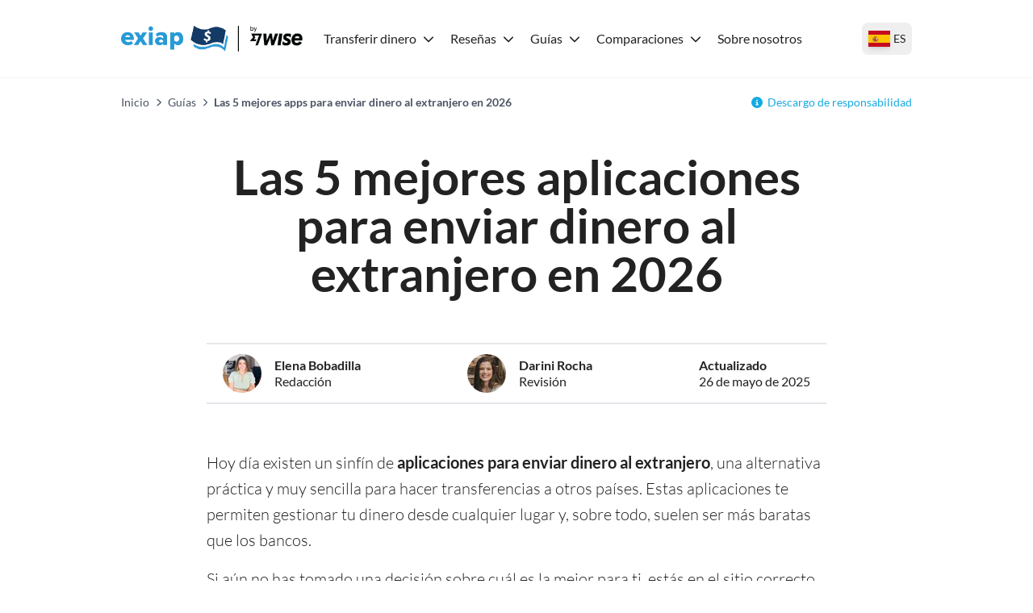

--- FILE ---
content_type: text/html; charset=utf-8
request_url: https://exiap.es/guias/mejores-apps-para-enviar-dinero-al-extranjero
body_size: 56127
content:
<!DOCTYPE html><html lang="es"><head><meta charSet="utf-8"/><link rel="preconnect" href="https://www.googletagmanager.com"/><link rel="dns-prefetch" href="https://www.googletagmanager.com"/><link rel="preconnect" href="https://exiap-uk-uploads.s3.eu-west-2.amazonaws.com"/><link rel="dns-prefetch" href="https://exiap-uk-uploads.s3.eu-west-2.amazonaws.com"/><meta name="viewport" content="width=device-width, initial-scale=1"/><script>window.addEventListener("CookiebotOnDialogInit", function() { if (Cookiebot.getDomainUrlParam("CookiebotScan") === "true") Cookiebot.setOutOfRegion(); });</script><script id="GTM-dataLayer" data-cookieconsent="ignore">
      window.dataLayer = window.dataLayer || [];
      function gtag() {
        dataLayer.push(arguments);
      }
      gtag("consent", "default", {
        ad_storage: "denied",
        analytics_storage: "denied",
        functionality_storage: "denied",
        personalization_storage: "denied",
        security_storage: "granted",
        wait_for_update: 2000,
      });
      gtag("set", "ads_data_redaction", true);
    
      </script><script id="GTM-tag" data-cookieconsent="ignore">
      (function(w,d,s,l,i){w[l]=w[l]||[];
        w[l].push({'gtm.start': new Date().getTime(),event:'gtm.js', });
        var f=d.getElementsByTagName(s)[0],j=d.createElement(s),dl=l!='dataLayer'?'&l='+l:'';
        j.async=true;j.src='https://www.googletagmanager.com/gtm.js?id='+i+dl+'&gtm_auth=&gtm_preview=&gtm_cookies_win=x';
        f.parentNode.insertBefore(j,f);
      })(window,document,'script','dataLayer','GTM-5F7GTXT');</script><title>Las 5 mejores apps para enviar dinero al extranjero en 2026 - Exiap</title><link rel="icon" type="image/x-icon" href="/favicon.png"/><link rel="shortcut icon" type="image/x-icon" href="/favicon.png"/><meta name="referrer" content="no-referrer-when-downgrade"/><meta name="robots" content="index, follow"/><link rel="canonical" href="https://exiap.es/guias/mejores-apps-para-enviar-dinero-al-extranjero"/><meta property="og:url" content="https://exiap.es/guias/mejores-apps-para-enviar-dinero-al-extranjero"/><meta property="og:site_name" content="Exiap"/><meta property="og:locale" content="es"/><meta property="og:title" content="Las 5 mejores apps para enviar dinero al extranjero en 2026"/><meta property="twitter:title" content="Las 5 mejores apps para enviar dinero al extranjero en 2026"/><meta name="description" content="¿Quieres hacer una transferencia de dinero al exterior y aún no sabes qué app usar? Ingresa ahora y descubre todo sobre las mejores apps para enviar dinero."/><meta property="og:description" content="¿Quieres hacer una transferencia de dinero al exterior y aún no sabes qué app usar? Ingresa ahora y descubre todo sobre las mejores apps para enviar dinero."/><meta property="twitter:description" content="¿Quieres hacer una transferencia de dinero al exterior y aún no sabes qué app usar? Ingresa ahora y descubre todo sobre las mejores apps para enviar dinero."/><meta property="og:image" content="https://exiap-uk-uploads.s3.eu-west-2.amazonaws.com/mobile_phone_1a9ae0913b.jpg"/><meta property="twitter:image" content="https://exiap-uk-uploads.s3.eu-west-2.amazonaws.com/mobile_phone_1a9ae0913b.jpg"/><script type="application/ld+json" data-cookieconsent="ignore">{"@context":"https://schema.org","@graph":[{"@type":"BlogPosting","@id":"https://exiap.es/guias/mejores-apps-para-enviar-dinero-al-extranjero#blogposting","headline":"Las 5 mejores apps para enviar dinero al extranjero en 2026 - Exiap","description":"¿Quieres hacer una transferencia de dinero al exterior y aún no sabes qué app usar? Ingresa ahora y descubre todo sobre las mejores apps para enviar dinero.","keywords":"las 5 mejores apps para enviar dinero al extranjero en 2026 - exiap","publisher":{"@type":"Organization","name":"Exiap"},"author":{"@type":"Person","name":"Elena Bobadilla"},"datePublished":"2023-01-03T17:39:02.814Z","dateModified":"2025-05-26T12:42:18.240Z"},{"@type":"FAQPage","mainEntity":[{"@type":"Question","name":"¿Qué aplicaciones de transferencia de dinero funcionan a nivel internacional?","acceptedAnswer":{"@type":"Answer","text":"Wise, WorldRemit, Western Union, PayPal y Xe funcionan a nivel internacional y tienen diferentes características, funciones, costes y beneficios. Sin embargo, algunas tienen mayor cobertura que otras.\n"}},{"@type":"Question","name":"¿Qué aplicaciones transfieren dinero al instante?","acceptedAnswer":{"@type":"Answer","text":"Tanto Wise como WorldRemit tienen un alto porcentaje de transferencias internacionales instantáneas. Con Wise, el 50 % de las transferencias se pueden completar al instante y las demás en un plazo de 24 horas, aproximadamente. Con WorldRemit, el 90 % son al instante, pero las demás pueden tardar entre 1 y 2 días hábiles.\n"}},{"@type":"Question","name":"¿Son seguras las aplicaciones para enviar dinero?","acceptedAnswer":{"@type":"Answer","text":"Sí, la mayoría de apps para enviar dinero cumplen con todos los parámetros de seguridad financiera. Estos servicios están regulados por las autoridades competentes de los países donde funcionan. Asimismo, incorporan tecnologías informáticas para proteger los datos y fondos de sus usuarios.\n"}},{"@type":"Question","name":"¿Cómo funcionan las aplicaciones de transferencia internacional de dinero?","acceptedAnswer":{"@type":"Answer","text":"La mayoría de aplicaciones de transferencia internacional de dinero te permiten pagar con tarjetas de débito o crédito, con transferencias bancarias y a través de otros métodos de pago como Apple Pay o Google Pay. Además, para hacer estas transferencias debes pagar comisiones fijas, variables o por el cambio de divisas.\n"}},{"@type":"Question","name":"¿Cuál es la mejor app para enviar dinero al extranjero?","acceptedAnswer":{"@type":"Answer","text":"Wise, WorldRemit, Western Union, PayPal y Xe destacan por diferentes aspectos. Pese a ello, Wise es la mejor aplicación para hacer transferencias internacionales porque convierte tu dinero usando el tipo de cambio medio del mercado y casi la mitad de sus transacciones se completan al instante."}},{"@type":"Question","name":"¿Cómo enviar dinero por el teléfono?","acceptedAnswer":{"@type":"Answer","text":"Para enviar dinero mediante tu teléfono móvil, primero necesitas entrar a la app o página web de tu banco o proveedor. Allí encontrarás las secciones para gestionar tu transferencia y podrás precisar el importe a enviar, las divisas, el destinatario, entre otros datos claves.\n"}},{"@type":"Question","name":"¿Cuáles son las aplicaciones de transferencia de dinero más seguras?","acceptedAnswer":{"@type":"Answer","text":"Wise, WorldRemit, Western Union, PayPal y Xe son aplicaciones que cuentan con autorización para funcionar y operan bajo la supervisión de las entidades reguladoras competentes. Además, todas tienen protocolos de seguridad en sus canales virtuales."}}]}]}</script><script type="application/ld+json" data-cookieconsent="ignore">{"@context":"https://schema.org","@type":"BreadcrumbList","@id":"https://exiap.es#breadcrumb","itemListElement":[{"@type":"ListItem","position":1,"name":"Inicio","item":"https://exiap.es/"},{"@type":"ListItem","position":2,"name":"Guías","item":"https://exiap.es/guias"},{"@type":"ListItem","position":3,"name":"Las 5 mejores apps para enviar dinero al extranjero en 2026"}]}</script><meta name="next-head-count" content="27"/><link rel="preload" href="/_next/static/media/lato-v20-latin-regular.cc2c3b4a.woff2" as="font" type="font/woff2"/><link rel="preload" href="/_next/static/media/lato-v20-latin-700.10278b9b.woff2" as="font" type="font/woff2"/><link data-next-font="" rel="preconnect" href="/" crossorigin="anonymous"/><link rel="preload" href="/_next/static/css/641a7b41b543969c.css" as="style"/><link rel="stylesheet" href="/_next/static/css/641a7b41b543969c.css" data-n-g=""/><noscript data-n-css=""></noscript><script defer="" nomodule="" src="/_next/static/chunks/polyfills-42372ed130431b0a.js"></script><script defer="" src="/_next/static/chunks/380.938d3ca8c488c5a8.js"></script><script src="/_next/static/chunks/webpack-5e28b31eb1a82fa6.js" defer=""></script><script src="/_next/static/chunks/framework-97d94e38d2b990d3.js" defer=""></script><script src="/_next/static/chunks/main-4a3db683089eaa9f.js" defer=""></script><script src="/_next/static/chunks/pages/_app-8408c156b38161e4.js" defer=""></script><script src="/_next/static/chunks/c16184b3-d79eb2cf9e411a85.js" defer=""></script><script src="/_next/static/chunks/2cca2479-df5826483e07065a.js" defer=""></script><script src="/_next/static/chunks/370-5d7eefc9632374c0.js" defer=""></script><script src="/_next/static/chunks/400-a7027c07f4acb005.js" defer=""></script><script src="/_next/static/chunks/603-63cdd932dac604a9.js" defer=""></script><script src="/_next/static/chunks/466-7de67e30a5e00cb7.js" defer=""></script><script src="/_next/static/chunks/513-89b08e9863df845d.js" defer=""></script><script src="/_next/static/chunks/pages/%5B%5B...slug%5D%5D-4090d6c63964775c.js" defer=""></script><script src="/_next/static/0e2JEWjZKHmUAHmdLD6Ar/_buildManifest.js" defer=""></script><script src="/_next/static/0e2JEWjZKHmUAHmdLD6Ar/_ssgManifest.js" defer=""></script></head><body class="text-content"><div id="__next"><noscript>
      <iframe src="https://www.googletagmanager.com/ns.html?id=GTM-5F7GTXT&gtm_auth=&gtm_preview=&gtm_cookies_win=x"
        height="0" width="0" style="display:none;visibility:hidden" id="tag-manager"></iframe></noscript><div class="template-blog theme-exiap"><header><div class="flex items-center h-24 max-w-custom-container mx-auto"><div class="lg:hidden pl-6 pr-4"><button type="button" class="py-2 px-4flex justify-center items-center   w-auto transition ease-in duration-200 text-center text-base outline-none  w-12 h-12 rounded-full "><svg aria-hidden="true" focusable="false" data-prefix="fas" data-icon="bars" class="svg-inline--fa fa-bars fa-fw fa-2x " role="img" xmlns="http://www.w3.org/2000/svg" viewBox="0 0 448 512"><path fill="currentColor" d="M0 96C0 78.3 14.3 64 32 64l384 0c17.7 0 32 14.3 32 32s-14.3 32-32 32L32 128C14.3 128 0 113.7 0 96zM0 256c0-17.7 14.3-32 32-32l384 0c17.7 0 32 14.3 32 32s-14.3 32-32 32L32 288c-17.7 0-32-14.3-32-32zM448 416c0 17.7-14.3 32-32 32L32 448c-17.7 0-32-14.3-32-32s14.3-32 32-32l384 0c17.7 0 32 14.3 32 32z"></path></svg></button></div><div class="lg:pr-4 max-lg:pl-4"><a class="shrink-0 block" href="https://exiap.es/"><img height="36" width="227" src="[data-uri]" title="Exiap" alt="Exiap"/></a></div><nav class="z-50 fixed top-24 bottom-0 left-0 right-0 lg:top-auto lg:right-auto lg:left-auto lg:right-auto lg:static bg-white hidden lg:block overflow-x-hidden lg:overflow-x-visible overflow-y-auto lg:overflow-y-visible pb-8 lg:pb-0"><div class="flex items-baseline lg:space-x-3 flex-col lg:flex-row"><div class="relative block lg:inline-block w-full lg:w-auto text-left"><div class="flex-row flex content-center items-center justify-between"><a class="block grow w-full -mr-10 lg:mr-auto lg:w-auto hover:underline text-content pl-2 pr-2 py-2 w-dropdown  shrink-0 font-black lg:font-normal" id="nav-nav-dropdown-35" href="https://exiap.es/transferencias-de-dinero-internacionales">Transferir dinero</a><span class="w-[14px] mr-4 lg:mr-0"><svg aria-hidden="true" focusable="false" data-prefix="fas" data-icon="chevron-down" class="svg-inline--fa fa-chevron-down  transition-transform duration-200" role="img" xmlns="http://www.w3.org/2000/svg" viewBox="0 0 512 512" width="14" color="rgb(var(--color-accent) / &lt;alpha-value&gt;)"><path fill="currentColor" d="M233.4 406.6c12.5 12.5 32.8 12.5 45.3 0l192-192c12.5-12.5 12.5-32.8 0-45.3s-32.8-12.5-45.3 0L256 338.7 86.6 169.4c-12.5-12.5-32.8-12.5-45.3 0s-12.5 32.8 0 45.3l192 192z"></path></svg></span></div><div class="bg-white lg:py-4 lg:origin-top-left lg:left-0 lg:shadow-lg invisible opacity-0  lg:absolute lg:w-72"><div class="lg:py-1 lg:w-64" role="menu" aria-orientation="vertical" aria-labelledby="nav-dropdown-35"><a class="block grow w-full -mr-10 lg:mr-auto lg:w-auto hover:underline text-content px-6 py-1   block" role="menuitem" href="https://exiap.es/transferencias-de-dinero-internacionales/enviar-dinero-a-los-estados-unidos">Enviar dinero a Estados Unidos</a><a class="block grow w-full -mr-10 lg:mr-auto lg:w-auto hover:underline text-content px-6 py-1   block" role="menuitem" href="https://exiap.es/transferencias-de-dinero-internacionales/enviar-dinero-a-suiza">Enviar dinero a Suiza</a><a class="block grow w-full -mr-10 lg:mr-auto lg:w-auto hover:underline text-content px-6 py-1   block" role="menuitem" href="https://exiap.es/transferencias-de-dinero-internacionales/enviar-dinero-a-reino-unido">Enviar dinero a Reino Unido</a><a class="block grow w-full -mr-10 lg:mr-auto lg:w-auto hover:underline text-content px-6 py-1   block" role="menuitem" href="https://exiap.es/transferencias-de-dinero-internacionales/enviar-dinero-a-australia">Enviar dinero a Australia</a><a class="block grow w-full -mr-10 lg:mr-auto lg:w-auto hover:underline text-content px-6 py-1   block" role="menuitem" href="https://exiap.es/transferencias-de-dinero-internacionales/enviar-dinero-a-canada">Enviar dinero a Canadá</a><a class="block grow w-full -mr-10 lg:mr-auto lg:w-auto hover:underline text-content px-6 py-1   block" role="menuitem" href="https://exiap.es/transferencias-de-dinero-internacionales/enviar-dinero-a-peru">Enviar dinero a Perú</a><a class="block grow w-full -mr-10 lg:mr-auto lg:w-auto hover:underline text-content px-6 py-1   block" role="menuitem" href="https://exiap.es/transferencias-de-dinero-internacionales/enviar-dinero-desde-estados-unidos-a-espana">Enviar dinero a España desde Estados Unidos</a><a class="block grow w-full -mr-10 lg:mr-auto lg:w-auto hover:underline text-content px-6 py-1   block" role="menuitem" href="https://exiap.es/transferencias-de-dinero-internacionales/enviar-dinero-desde-suiza-a-espana">Enviar dinero a España desde Suiza</a><a class="block grow w-full -mr-10 lg:mr-auto lg:w-auto hover:underline text-content px-6 py-1   block" role="menuitem" href="https://exiap.es/transferencias-de-dinero-internacionales/enviar-dinero-desde-reino-unido-a-espana">Enviar dinero a España desde Reino Unido</a><a class="block grow w-full -mr-10 lg:mr-auto lg:w-auto hover:underline text-content px-6 py-1  font-black block" role="menuitem" href="https://exiap.es/transferencias-de-dinero-internacionales">Comparar todo</a></div></div></div><div class="relative block lg:inline-block w-full lg:w-auto text-left"><div class="flex-row flex content-center items-center justify-between"><a class="block grow w-full -mr-10 lg:mr-auto lg:w-auto hover:underline text-content pl-2 pr-2 py-2 w-dropdown  shrink-0 font-black lg:font-normal" id="nav-nav-dropdown-115" href="https://exiap.es/resenas">Reseñas</a><span class="w-[14px] mr-4 lg:mr-0"><svg aria-hidden="true" focusable="false" data-prefix="fas" data-icon="chevron-down" class="svg-inline--fa fa-chevron-down  transition-transform duration-200" role="img" xmlns="http://www.w3.org/2000/svg" viewBox="0 0 512 512" width="14" color="rgb(var(--color-accent) / &lt;alpha-value&gt;)"><path fill="currentColor" d="M233.4 406.6c12.5 12.5 32.8 12.5 45.3 0l192-192c12.5-12.5 12.5-32.8 0-45.3s-32.8-12.5-45.3 0L256 338.7 86.6 169.4c-12.5-12.5-32.8-12.5-45.3 0s-12.5 32.8 0 45.3l192 192z"></path></svg></span></div><div class="bg-white lg:py-4 lg:origin-top-left lg:left-0 lg:shadow-lg invisible opacity-0  lg:absolute lg:w-72"><div class="lg:py-1 lg:w-64" role="menu" aria-orientation="vertical" aria-labelledby="nav-dropdown-115"><a class="block grow w-full -mr-10 lg:mr-auto lg:w-auto hover:underline text-content px-6 py-1   block" role="menuitem" href="https://exiap.es/resenas/tarjeta-wise-opiniones">Reseña de la tarjeta Wise</a><a class="block grow w-full -mr-10 lg:mr-auto lg:w-auto hover:underline text-content px-6 py-1   block" role="menuitem" href="https://exiap.es/resenas/revolut-opiniones">Reseña de Revolut</a><a class="block grow w-full -mr-10 lg:mr-auto lg:w-auto hover:underline text-content px-6 py-1   block" role="menuitem" href="https://exiap.es/resenas/remitly-opiniones">Reseña de Remitly</a><a class="block grow w-full -mr-10 lg:mr-auto lg:w-auto hover:underline text-content px-6 py-1   block" role="menuitem" href="https://exiap.es/resenas/wise-business-opiniones">Reseña de Wise para empresas</a><a class="block grow w-full -mr-10 lg:mr-auto lg:w-auto hover:underline text-content px-6 py-1   block" role="menuitem" href="https://exiap.es/resenas/ofx-opiniones">Reseña de OFX</a><a class="block grow w-full -mr-10 lg:mr-auto lg:w-auto hover:underline text-content px-6 py-1   block" role="menuitem" href="https://exiap.es/resenas/currencies-direct-reviews">Reseña de Currencies Direct</a><a class="block grow w-full -mr-10 lg:mr-auto lg:w-auto hover:underline text-content px-6 py-1   block" role="menuitem" href="https://exiap.es/resenas/cuenta-multidivisa-wise">Reseña de la cuenta multidivisa Wise</a><a class="block grow w-full -mr-10 lg:mr-auto lg:w-auto hover:underline text-content px-6 py-1  font-black block" role="menuitem" href="https://exiap.es/resenas">Todas las reseñas</a></div></div></div><div class="relative block lg:inline-block w-full lg:w-auto text-left"><div class="flex-row flex content-center items-center justify-between"><a class="block grow w-full -mr-10 lg:mr-auto lg:w-auto hover:underline text-content pl-2 pr-2 py-2 w-dropdown  shrink-0 font-black lg:font-normal" id="nav-nav-dropdown-123" href="https://exiap.es/guias">Guías</a><span class="w-[14px] mr-4 lg:mr-0"><svg aria-hidden="true" focusable="false" data-prefix="fas" data-icon="chevron-down" class="svg-inline--fa fa-chevron-down  transition-transform duration-200" role="img" xmlns="http://www.w3.org/2000/svg" viewBox="0 0 512 512" width="14" color="rgb(var(--color-accent) / &lt;alpha-value&gt;)"><path fill="currentColor" d="M233.4 406.6c12.5 12.5 32.8 12.5 45.3 0l192-192c12.5-12.5 12.5-32.8 0-45.3s-32.8-12.5-45.3 0L256 338.7 86.6 169.4c-12.5-12.5-32.8-12.5-45.3 0s-12.5 32.8 0 45.3l192 192z"></path></svg></span></div><div class="bg-white lg:py-4 lg:origin-top-left lg:left-0 lg:shadow-lg invisible opacity-0  lg:absolute lg:w-72"><div class="lg:py-1 lg:w-64" role="menu" aria-orientation="vertical" aria-labelledby="nav-dropdown-123"><a class="block grow w-full -mr-10 lg:mr-auto lg:w-auto hover:underline text-content px-6 py-1   block" role="menuitem" href="https://exiap.es/guias/mejor-cuenta-en-dolares">Mejor cuenta en dólares</a><a class="block grow w-full -mr-10 lg:mr-auto lg:w-auto hover:underline text-content px-6 py-1   block" role="menuitem" href="https://exiap.es/guias/mejores-apps-para-enviar-dinero-al-extranjero">Mejores apps para enviar dinero al extranjero</a><a class="block grow w-full -mr-10 lg:mr-auto lg:w-auto hover:underline text-content px-6 py-1   block" role="menuitem" href="https://exiap.es/guias/mejores-bancos-para-transferencias-internacionales">Mejores bancos para transferencias internacionales</a><a class="block grow w-full -mr-10 lg:mr-auto lg:w-auto hover:underline text-content px-6 py-1   block" role="menuitem" href="https://exiap.es/guias/como-funciona-wise">¿Cómo funciona Wise?</a><a class="block grow w-full -mr-10 lg:mr-auto lg:w-auto hover:underline text-content px-6 py-1   block" role="menuitem" href="https://exiap.es/guias/abrir-cuenta-bancaria-en-peru">¿Cómo abrir una cuenta bancaria en Perú?</a><a class="block grow w-full -mr-10 lg:mr-auto lg:w-auto hover:underline text-content px-6 py-1   block" role="menuitem" href="https://exiap.es/guias/abrir-cuenta-bancaria-en-suiza">¿Cómo abrir una cuenta bancaria en Suiza?</a><a class="block grow w-full -mr-10 lg:mr-auto lg:w-auto hover:underline text-content px-6 py-1   block" role="menuitem" href="https://exiap.es/guias/recibir-dinero-del-extranjero-en-espana">¿Cómo recibir dinero del extranjero en España?</a><a class="block grow w-full -mr-10 lg:mr-auto lg:w-auto hover:underline text-content px-6 py-1   block" role="menuitem" href="https://exiap.es/guias/transferencia-internacional-la-caixa">Transferencia internacional con Caixabank</a><a class="block grow w-full -mr-10 lg:mr-auto lg:w-auto hover:underline text-content px-6 py-1   block" role="menuitem" href="https://exiap.es/guias/mejor-cuenta-multidivisa">Mejor cuenta multidivisa en España</a><a class="block grow w-full -mr-10 lg:mr-auto lg:w-auto hover:underline text-content px-6 py-1  font-black block" role="menuitem" href="https://exiap.es/guias">Todas las guías</a></div></div></div><div class="relative block lg:inline-block w-full lg:w-auto text-left"><div class="flex-row flex content-center items-center justify-between"><a class="block grow w-full -mr-10 lg:mr-auto lg:w-auto hover:underline text-content pl-2 pr-2 py-2 w-dropdown  shrink-0 font-black lg:font-normal" id="nav-nav-dropdown-141" href="https://exiap.es/compara">Comparaciones</a><span class="w-[14px] mr-4 lg:mr-0"><svg aria-hidden="true" focusable="false" data-prefix="fas" data-icon="chevron-down" class="svg-inline--fa fa-chevron-down  transition-transform duration-200" role="img" xmlns="http://www.w3.org/2000/svg" viewBox="0 0 512 512" width="14" color="rgb(var(--color-accent) / &lt;alpha-value&gt;)"><path fill="currentColor" d="M233.4 406.6c12.5 12.5 32.8 12.5 45.3 0l192-192c12.5-12.5 12.5-32.8 0-45.3s-32.8-12.5-45.3 0L256 338.7 86.6 169.4c-12.5-12.5-32.8-12.5-45.3 0s-12.5 32.8 0 45.3l192 192z"></path></svg></span></div><div class="bg-white lg:py-4 lg:origin-top-left lg:left-0 lg:shadow-lg invisible opacity-0  lg:absolute lg:w-72"><div class="lg:py-1 lg:w-64" role="menu" aria-orientation="vertical" aria-labelledby="nav-dropdown-141"><a class="block grow w-full -mr-10 lg:mr-auto lg:w-auto hover:underline text-content px-6 py-1   block" role="menuitem" href="https://exiap.es/compara/revolut-vs-wise">Revolut vs. Wise</a><a class="block grow w-full -mr-10 lg:mr-auto lg:w-auto hover:underline text-content px-6 py-1   block" role="menuitem" href="https://exiap.es/compara/wise-personal-vs-wise-business">Cuenta Wise personal vs. Wise Business</a><a class="block grow w-full -mr-10 lg:mr-auto lg:w-auto hover:underline text-content px-6 py-1   block" role="menuitem" href="https://exiap.es/compara/wise-vs-ofx">Wise vs. OFX</a><a class="block grow w-full -mr-10 lg:mr-auto lg:w-auto hover:underline text-content px-6 py-1   block" role="menuitem" href="https://exiap.es/compara/remitly-vs-wise">Remitly vs. Wise</a><a class="block grow w-full -mr-10 lg:mr-auto lg:w-auto hover:underline text-content px-6 py-1   block" role="menuitem" href="https://exiap.es/compara/currencyfair-vs-wise">Currencyfair vs. Wise</a><a class="block grow w-full -mr-10 lg:mr-auto lg:w-auto hover:underline text-content px-6 py-1   block" role="menuitem" href="https://exiap.es/compara/paysend-vs-transferwise">Paysend vs. Wise</a><a class="block grow w-full -mr-10 lg:mr-auto lg:w-auto hover:underline text-content px-6 py-1   block" role="menuitem" href="https://exiap.es/compara/wise-vs-western-union">Wise vs. Western Union</a><a class="block grow w-full -mr-10 lg:mr-auto lg:w-auto hover:underline text-content px-6 py-1  font-black block" role="menuitem" href="https://exiap.es/compara">Todas las comparaciones</a></div></div></div><a class="block grow w-full -mr-10 lg:mr-auto lg:w-auto hover:underline text-content pl-2 pr-2 py-2   " id="nav-142" href="https://exiap.es/about">Sobre nosotros</a></div></nav><div class="pl-4 lg:pl-2 pr-0 mr-4 lg:mr-0 ml-auto"><button type="button" class="h-10 flex items-center px-2 hover:bg-gray-100 rounded-lg transition-colors" aria-label="Selecciona tu país"><span class="link-flag flag-icon-es h-[20px] w-[27px] shadow-md"></span><span class="text-sm font-medium hidden sm:inline ml-1">ES</span></button></div></div></header><section class="w-full mx-auto text-left
        bg-transparent
        px-0
        py-0
        
        border-t border-gray-100"><div class="max-w-custom-container mx-auto px-0"><div class="flex flex-col sm:flex-row justify-between py-3 sm:py-5 text-sm px-4 lg:px-0"><nav aria-label="breadcrumbs"><span class="last:font-bold text-gray-600"><a class="text-gray-600" href="https://exiap.es/">Inicio</a><span class="px-2"><svg aria-hidden="true" focusable="false" data-prefix="fas" data-icon="chevron-right" class="svg-inline--fa fa-chevron-right fa-xs " role="img" xmlns="http://www.w3.org/2000/svg" viewBox="0 0 320 512"><path fill="currentColor" d="M310.6 233.4c12.5 12.5 12.5 32.8 0 45.3l-192 192c-12.5 12.5-32.8 12.5-45.3 0s-12.5-32.8 0-45.3L242.7 256 73.4 86.6c-12.5-12.5-12.5-32.8 0-45.3s32.8-12.5 45.3 0l192 192z"></path></svg></span></span><span class="last:font-bold text-gray-600"><a class="text-gray-600" href="https://exiap.es/guias">Guías</a><span class="px-2"><svg aria-hidden="true" focusable="false" data-prefix="fas" data-icon="chevron-right" class="svg-inline--fa fa-chevron-right fa-xs " role="img" xmlns="http://www.w3.org/2000/svg" viewBox="0 0 320 512"><path fill="currentColor" d="M310.6 233.4c12.5 12.5 12.5 32.8 0 45.3l-192 192c-12.5 12.5-32.8 12.5-45.3 0s-12.5-32.8 0-45.3L242.7 256 73.4 86.6c-12.5-12.5-12.5-32.8 0-45.3s32.8-12.5 45.3 0l192 192z"></path></svg></span></span><span class="last:font-bold text-gray-600">Las 5 mejores apps para enviar dinero al extranjero en 2026</span></nav><div class="relative flex-shrink-0 mt-2 sm:mt-0 ml-auto max-sm:text-right"><svg aria-hidden="true" focusable="false" data-prefix="fas" data-icon="circle-info" class="svg-inline--fa fa-circle-info text-accent mr-1.5" role="img" xmlns="http://www.w3.org/2000/svg" viewBox="0 0 512 512"><path fill="currentColor" d="M256 512A256 256 0 1 0 256 0a256 256 0 1 0 0 512zM216 336l24 0 0-64-24 0c-13.3 0-24-10.7-24-24s10.7-24 24-24l48 0c13.3 0 24 10.7 24 24l0 88 8 0c13.3 0 24 10.7 24 24s-10.7 24-24 24l-80 0c-13.3 0-24-10.7-24-24s10.7-24 24-24zm40-208a32 32 0 1 1 0 64 32 32 0 1 1 0-64z"></path></svg><a href="#disclaimers">Descargo de responsabilidad</a></div></div></div></section><div class="page-content "><div class="main-content"><div class="content-widgets"><section class="w-full mx-auto text-left
        bg-white
        px-4 sm:px-6
        py-4 md:py-8
        
        "><div class="max-w-custom-container mx-auto "><center class="mb-8"><h1 id="las-5-mejores-aplicaciones-para-enviar-dinero-al-extranjero-en-2026">Las 5 mejores aplicaciones para enviar dinero al extranjero en 2026</h1></center><div class="max-w-custom-container mx-auto px-0 py-4 md:py-6 md:mb-8"><div class="flex justify-around sm:justify-between items-center gap-2 sm:gap-6 border-y-2 leading-tight py-3 sm:px-5 flex-wrap sm:flex-nowrap"><div class="flex items-center text-center sm:text-left cursor-pointer relative flex-col sm:flex-row"><div class="rounded-full overflow-hidden inline-block w-12 h-12 max-sm:mb-2"><span style="box-sizing:border-box;display:inline-block;overflow:hidden;width:48px;height:48px;background:none;opacity:1;border:0;margin:0;padding:0;position:relative"><img alt="Elena Bobadilla" src="[data-uri]" decoding="async" data-nimg="fixed" style="position:absolute;top:0;left:0;bottom:0;right:0;box-sizing:border-box;padding:0;border:none;margin:auto;display:block;width:0;height:0;min-width:100%;max-width:100%;min-height:100%;max-height:100%"/><noscript><img alt="Elena Bobadilla" loading="lazy" decoding="async" data-nimg="fixed" style="position:absolute;top:0;left:0;bottom:0;right:0;box-sizing:border-box;padding:0;border:none;margin:auto;display:block;width:0;height:0;min-width:100%;max-width:100%;min-height:100%;max-height:100%" srcSet="/_next/image?url=https%3A%2F%2Fexiap-uk-uploads.s3.eu-west-2.amazonaws.com%2Felena_bobadilla_922c441910.jpg&amp;w=48&amp;q=75 1x, /_next/image?url=https%3A%2F%2Fexiap-uk-uploads.s3.eu-west-2.amazonaws.com%2Felena_bobadilla_922c441910.jpg&amp;w=96&amp;q=75 2x" src="/_next/image?url=https%3A%2F%2Fexiap-uk-uploads.s3.eu-west-2.amazonaws.com%2Felena_bobadilla_922c441910.jpg&amp;w=96&amp;q=75"/></noscript></span></div><div class="sm:ml-4"><div class="font-semibold"><a class="text-content" href="https://exiap.es/author/elena-bobadilla">Elena Bobadilla</a></div><div>Redacción</div></div><div class="fixed left-[50%] top-[50%] -translate-x-[50%] -translate-y-[50%] sm:absolute sm:top-12 sm:left-auto sm:translate-x-0 sm:translate-y-0 bg-white t-8 z-50 shadow-2xl hidden" style="width:300px"><div class="text-center px-4 pb-8 pt-3"><div class="text-right text-gray-500"><svg aria-hidden="true" focusable="false" data-prefix="fas" data-icon="xmark" class="svg-inline--fa fa-xmark fa-2x " role="img" xmlns="http://www.w3.org/2000/svg" viewBox="0 0 384 512"><path fill="currentColor" d="M342.6 150.6c12.5-12.5 12.5-32.8 0-45.3s-32.8-12.5-45.3 0L192 210.7 86.6 105.4c-12.5-12.5-32.8-12.5-45.3 0s-12.5 32.8 0 45.3L146.7 256 41.4 361.4c-12.5 12.5-12.5 32.8 0 45.3s32.8 12.5 45.3 0L192 301.3 297.4 406.6c12.5 12.5 32.8 12.5 45.3 0s12.5-32.8 0-45.3L237.3 256 342.6 150.6z"></path></svg></div><div class="rounded-full overflow-hidden inline-block w-20 h-20 mb-4"><span style="box-sizing:border-box;display:inline-block;overflow:hidden;width:80px;height:80px;background:none;opacity:1;border:0;margin:0;padding:0;position:relative"><img alt="Elena Bobadilla" src="[data-uri]" decoding="async" data-nimg="fixed" style="position:absolute;top:0;left:0;bottom:0;right:0;box-sizing:border-box;padding:0;border:none;margin:auto;display:block;width:0;height:0;min-width:100%;max-width:100%;min-height:100%;max-height:100%"/><noscript><img alt="Elena Bobadilla" loading="lazy" decoding="async" data-nimg="fixed" style="position:absolute;top:0;left:0;bottom:0;right:0;box-sizing:border-box;padding:0;border:none;margin:auto;display:block;width:0;height:0;min-width:100%;max-width:100%;min-height:100%;max-height:100%" srcSet="/_next/image?url=https%3A%2F%2Fexiap-uk-uploads.s3.eu-west-2.amazonaws.com%2Felena_bobadilla_922c441910.jpg&amp;w=96&amp;q=75 1x, /_next/image?url=https%3A%2F%2Fexiap-uk-uploads.s3.eu-west-2.amazonaws.com%2Felena_bobadilla_922c441910.jpg&amp;w=256&amp;q=75 2x" src="/_next/image?url=https%3A%2F%2Fexiap-uk-uploads.s3.eu-west-2.amazonaws.com%2Felena_bobadilla_922c441910.jpg&amp;w=256&amp;q=75"/></noscript></span></div><div class="text-2xl font-semibold">Elena Bobadilla</div><div class="text-lg px-2">Redactora SEO</div><div class="mt-4 px-2">Elena tiene más de 6 años de experiencia en la redacción SEO, campañas de linkbuilding y validación de datos periodísticos. Gracias a su estilo de vida nómada, conoce las mejores herramientas para hacer pagos en el extranjero.</div><a class="font-bold uppercase mt-5 inline-block" href="https://exiap.es/author/elena-bobadilla">Leer más</a></div></div></div><div class="flex items-center text-center sm:text-left cursor-pointer relative flex-col sm:flex-row"><div class="rounded-full overflow-hidden inline-block w-12 h-12 max-sm:mb-2"><span style="box-sizing:border-box;display:inline-block;overflow:hidden;width:48px;height:48px;background:none;opacity:1;border:0;margin:0;padding:0;position:relative"><img alt="Darini Rocha" src="[data-uri]" decoding="async" data-nimg="fixed" style="position:absolute;top:0;left:0;bottom:0;right:0;box-sizing:border-box;padding:0;border:none;margin:auto;display:block;width:0;height:0;min-width:100%;max-width:100%;min-height:100%;max-height:100%"/><noscript><img alt="Darini Rocha" loading="lazy" decoding="async" data-nimg="fixed" style="position:absolute;top:0;left:0;bottom:0;right:0;box-sizing:border-box;padding:0;border:none;margin:auto;display:block;width:0;height:0;min-width:100%;max-width:100%;min-height:100%;max-height:100%" srcSet="/_next/image?url=https%3A%2F%2Fexiap-uk-uploads.s3.eu-west-2.amazonaws.com%2FScreenshot_2023_11_14_at_11_12_05_ae4e14a61f.png&amp;w=48&amp;q=75 1x, /_next/image?url=https%3A%2F%2Fexiap-uk-uploads.s3.eu-west-2.amazonaws.com%2FScreenshot_2023_11_14_at_11_12_05_ae4e14a61f.png&amp;w=96&amp;q=75 2x" src="/_next/image?url=https%3A%2F%2Fexiap-uk-uploads.s3.eu-west-2.amazonaws.com%2FScreenshot_2023_11_14_at_11_12_05_ae4e14a61f.png&amp;w=96&amp;q=75"/></noscript></span></div><div class="sm:ml-4"><div class="font-semibold"><a class="text-content" href="https://exiap.es/author/darini-rocha">Darini Rocha</a></div><div>Revisión</div></div><div class="fixed left-[50%] top-[50%] -translate-x-[50%] -translate-y-[50%] sm:absolute sm:top-12 sm:left-auto sm:translate-x-0 sm:translate-y-0 bg-white t-8 z-50 shadow-2xl hidden" style="width:300px"><div class="text-center px-4 pb-8 pt-3"><div class="text-right text-gray-500"><svg aria-hidden="true" focusable="false" data-prefix="fas" data-icon="xmark" class="svg-inline--fa fa-xmark fa-2x " role="img" xmlns="http://www.w3.org/2000/svg" viewBox="0 0 384 512"><path fill="currentColor" d="M342.6 150.6c12.5-12.5 12.5-32.8 0-45.3s-32.8-12.5-45.3 0L192 210.7 86.6 105.4c-12.5-12.5-32.8-12.5-45.3 0s-12.5 32.8 0 45.3L146.7 256 41.4 361.4c-12.5 12.5-12.5 32.8 0 45.3s32.8 12.5 45.3 0L192 301.3 297.4 406.6c12.5 12.5 32.8 12.5 45.3 0s12.5-32.8 0-45.3L237.3 256 342.6 150.6z"></path></svg></div><div class="rounded-full overflow-hidden inline-block w-20 h-20 mb-4"><span style="box-sizing:border-box;display:inline-block;overflow:hidden;width:80px;height:80px;background:none;opacity:1;border:0;margin:0;padding:0;position:relative"><img alt="Darini Rocha" src="[data-uri]" decoding="async" data-nimg="fixed" style="position:absolute;top:0;left:0;bottom:0;right:0;box-sizing:border-box;padding:0;border:none;margin:auto;display:block;width:0;height:0;min-width:100%;max-width:100%;min-height:100%;max-height:100%"/><noscript><img alt="Darini Rocha" loading="lazy" decoding="async" data-nimg="fixed" style="position:absolute;top:0;left:0;bottom:0;right:0;box-sizing:border-box;padding:0;border:none;margin:auto;display:block;width:0;height:0;min-width:100%;max-width:100%;min-height:100%;max-height:100%" srcSet="/_next/image?url=https%3A%2F%2Fexiap-uk-uploads.s3.eu-west-2.amazonaws.com%2FScreenshot_2023_11_14_at_11_12_05_ae4e14a61f.png&amp;w=96&amp;q=75 1x, /_next/image?url=https%3A%2F%2Fexiap-uk-uploads.s3.eu-west-2.amazonaws.com%2FScreenshot_2023_11_14_at_11_12_05_ae4e14a61f.png&amp;w=256&amp;q=75 2x" src="/_next/image?url=https%3A%2F%2Fexiap-uk-uploads.s3.eu-west-2.amazonaws.com%2FScreenshot_2023_11_14_at_11_12_05_ae4e14a61f.png&amp;w=256&amp;q=75"/></noscript></span></div><div class="text-2xl font-semibold">Darini Rocha</div><div class="text-lg px-2">Editora en jefe</div><div class="mt-4 px-2">Darini es editora y revisora de Exiap, y está a cargo del contenido que se publica sobre finanzas internacionales. Su experiencia en tres países diferentes la ha inspirado a aprender sobre finanzas globales y a adquirir un profundo conocimiento sobre el cambio de divisas y las transferencias internacionales. Darini habla con fluidez inglés, español y portugués, lo que la ayuda a conectar con diferentes culturas y a compartir su conocimiento.</div><a class="font-bold uppercase mt-5 inline-block" href="https://exiap.es/author/darini-rocha">Leer más</a></div></div></div><div class="flex flex-row justify-center sm:justify-normal sm:flex-col pt-3 sm:pt-0 w-full sm:w-auto"><div class="font-semibold mr-2">Actualizado</div><div>26 de mayo de 2025</div></div></div></div><div class="flex-row-reverse"><div class="w-full"><div><p>Hoy día existen un sinfín de <strong>aplicaciones para enviar dinero al extranjero</strong>, una alternativa práctica y muy sencilla para hacer transferencias a otros países. Estas aplicaciones te permiten gestionar tu dinero desde cualquier lugar y, sobre todo, suelen ser más baratas que los bancos.</p><p>Si aún no has tomado una decisión sobre cuál es la mejor para ti, estás en el sitio correcto. En este artículo, te explicamos todo sobre las <strong>mejores aplicaciones para enviar dinero al extranjero</strong> para ayudarte a encontrar la opción que más se ajuste a tus necesidades.</p><h2 id="las-5-mejores-aplicaciones-para-enviar-dinero-al-extranjero" class="mt-12 mb-6">Las 5 mejores aplicaciones para enviar dinero al extranjero</h2><p>Hay una gran variedad de apps para transferir dinero que están al alcance de muchas personas en tiendas de aplicaciones en línea. Sin embargo, todas tienen características, funciones, costes y beneficios únicos que satisfacen diferentes necesidades.</p><p>Estas son algunas de las mejores apps para transferir dinero internacional:</p><ul class="pl-6 list-disc ml-2"><li><p><a target="_blank" rel="nofollow" href="https://wise.com/es/send-money?utm_source=exiap-es&amp;utm_medium=affiliate&amp;utm_campaign=guides&amp;utm_content=guias%2Fmejores_apps_para_enviar_dinero_al_extranjero"><strong>Wise</strong></a>: Ofrece una cuenta multidivisa que te permite enviar dinero a más de 160 países en más de 40 divisas. Además, ofrece una de las mejores tasas de cambio del mercado.</p></li><li><p><a target="_blank" rel="nofollow" href="https://xe-money-transfer.sjv.io/c/2840549/1279764/12610"><strong>Xe</strong></a>: Facilita el envío de dinero a más de 200 países y permite consultar el tipo de cambio de más de 100 divisas.</p></li><li><p><a target="_blank" rel="nofollow" href="https://worldremit.sjv.io/c/2840549/1488515/17563?u=https%3a%2f%2fwww.worldremit.com%2f"><strong>WorldRemit</strong></a>: Permite enviar dinero a más de 130 países y acepta varios métodos de pago y de entrega de dinero.</p></li><li><p><a target="_blank" rel="nofollow" href="https://www.dpbolvw.net/click-101117726-15680516"><strong>Western Union</strong></a>: Es uno de los proveedores de transferencias de dinero más populares del mercado. Ofrece transacciones con más de 130 divisas y se destaca por su gran cantidad de tiendas físicas a nivel mundial.</p></li><li><p><strong>PayPal</strong>: Permite hacer transferencias internacionales y gestionar dinero en más de 20 divisas. Es ideal para <a class="" href="https://exiap.es/guias/abrir-cuenta-de-empresa">gestionar negocios en línea</a>, ya que se puede integrar como método de pago para compras virtuales.</p></li></ul><center class="my-12"><a target="_blank" rel="nofollow" class="inline-block bg-brand hover:bg-brand-dark focus:bg-brand-dark text-white py-2 px-8 w-auto transition ease-in duration-200 text-center text-base shadow-md outline-none rounded-full mx-4 my-2  button" href="https://wise.com/es/send-money?utm_source=exiap-es&amp;utm_medium=affiliate&amp;utm_campaign=guides&amp;utm_content=guias%2Fmejores_apps_para_enviar_dinero_al_extranjero">Descubre la cuenta Wise</a><a class="inline-block bg-brand hover:bg-brand-dark focus:bg-brand-dark text-white py-2 px-8 w-auto transition ease-in duration-200 text-center text-base shadow-md outline-none rounded-full mx-4 my-2  button" href="https://exiap.es/transferencias-de-dinero-internacionales">Descubre otras formas de enviar dinero al extranjero</a></center><p>Para que conozcas más sobre estos proveedores, te presentamos la puntuación y el número de reseñas que presentan en las tiendas virtuales App Store y Play Store.</p><table class="table-auto border-collapse rounded-t-md mt-14 mb-20 shadow-xl markdown-table horizontal-scroll"><thead><tr class="border-b-2 border-solid border-gray-200 last:border-accent"><th rowspan="2" scope="col" class="bg-accent text-white px-4 py-4"><strong>Aplicaciones de transferencia internacional de dinero</strong></th><th colSpan="2" scope="col" class="bg-accent text-white px-4 py-4"><strong>App Store</strong></th><th colSpan="2" scope="col" class="bg-accent text-white px-4 py-4"><strong>Play Store</strong></th></tr><tr class="border-b-2 border-solid border-gray-200 last:border-accent"><th scope="col" class="bg-accent text-white px-4 py-4"><strong>Puntuación</strong></th><th scope="col" class="bg-accent text-white px-4 py-4"><strong>Número de reseñas</strong></th><th scope="col" class="bg-accent text-white px-4 py-4"><strong>Puntuación</strong></th><th scope="col" class="bg-accent text-white px-4 py-4"><strong>Número de reseñas</strong></th></tr></thead><tbody><tr class="border-b-2 border-solid border-gray-200 last:border-accent"><td class="px-4 py-3"><a target="_blank" rel="nofollow" href="https://wise.com/es/send-money/?utm_source=exiap-es&amp;utm_medium=affiliate&amp;utm_campaign=guides&amp;utm_content=guias%2Fmejores_apps_para_enviar_dinero_al_extranjero">Wise</a></td><td class="px-4 py-3">4,8/5</td><td class="px-4 py-3">29 2000 reseñas</td><td class="px-4 py-3">4,7/5</td><td class="px-4 py-3">998 000 reseñas</td></tr><tr class="border-b-2 border-solid border-gray-200 last:border-accent"><td class="px-4 py-3"><a target="_blank" rel="nofollow" href="https://xe-money-transfer.sjv.io/c/2840549/1413315/12610">Xe</a></td><td class="px-4 py-3">4,8/5</td><td class="px-4 py-3">5000 reseñas</td><td class="px-4 py-3">4,7/5</td><td class="px-4 py-3">245 000 reseñas</td></tr><tr class="border-b-2 border-solid border-gray-200 last:border-accent"><td class="px-4 py-3"><a target="_blank" rel="nofollow" href="https://worldremit.sjv.io/c/2840549/1488515/17563?u=https%3a%2f%2fwww.worldremit.com%2f">WorldRemit</a></td><td class="px-4 py-3">4,7/5</td><td class="px-4 py-3">4200 reseñas</td><td class="px-4 py-3">4,4/5</td><td class="px-4 py-3">209 000 reseñas</td></tr><tr class="border-b-2 border-solid border-gray-200 last:border-accent"><td class="px-4 py-3"><a target="_blank" rel="nofollow" href="https://www.dpbolvw.net/click-101117726-15680516">Western Union</a></td><td class="px-4 py-3">4,6/5</td><td class="px-4 py-3">6500 reseñas</td><td class="px-4 py-3">4,5/5</td><td class="px-4 py-3">16 400 reseñas</td></tr><tr class="border-b-2 border-solid border-gray-200 last:border-accent"><td class="px-4 py-3"><a target="_blank" rel="nofollow" href="https://www.paypal.com/es/home">PayPal</a></td><td class="px-4 py-3">4,7/5</td><td class="px-4 py-3">94 300 reseñas</td><td class="px-4 py-3">3,9/5</td><td class="px-4 py-3">3,27 millones de reseñas</td></tr></tbody></table><p><small><em>Datos recogidos de App Store y Google Play Store el día 02 de agosto de 2024.</em> </small></p><center class="my-12"><div class="cta-box">📲 Te puede interesar: <a class="" href="https://exiap.es/guias/como-traer-dinero-del-extranjero"><strong>Cómo traer dinero del extranjero a España</strong></a> </div></center><p>Como puedes comprobar, todos los proveedores cuentan con muy buenas valoraciones y un importante número de reseñas en Apple Store y Play Store. Esto significa que son servicios populares dentro del mercado financiero y que sus aplicaciones móviles tienen un gran número de usuarios. A continuación, te compartimos información esencial de cada una de las <strong>aplicaciones para transferencias internacionales</strong> que hemos analizado:</p></div></div></div></div></section><section class="w-full mx-auto text-left
        bg-lightblue
        px-4 sm:px-6
        py-4 md:py-8
        
        "><div class="max-w-custom-container mx-auto "><div class="mb-8"><h2 id="wise">Wise</h2><p></p><p><a target="_blank" rel="nofollow" href="https://wise.com/es/send-money/?utm_source=exiap-es&amp;utm_medium=affiliate&amp;utm_campaign=guides&amp;utm_content=guias%2Fmejores_apps_para_enviar_dinero_al_extranjero"><strong>Wise</strong></a> es una de las mejores aplicaciones para <a class="" href="https://exiap.es/guias/como-enviar-dinero-con-wise">enviar dinero al exterior</a>. Desde su creación en el año 2010, más de 16 millones de usuarios han abierto cuentas personales o de empresa en Wise.</p><p>Con Wise es posible obtener datos bancarios locales de hasta 10 divisas (puede variar según el país donde te encuentres) y gastar en más de 160 países. También, Wise te permite enviar dinero <a class="" href="https://exiap.es/resenas/cuenta-multidivisa-wise">en 40 divisas</a>. Además puedes completar la mitad de las transferencias al instante y las demás en un plazo de 24 horas, aproximadamente. No obstante, la velocidad de las transacciones depende de circunstancias individuales y puede no estar disponible para todas las transferencias.</p></div><div class=""><div class="w-full text-center"><a target="_blank" rel="nofollow" href="https://wise.com/es/send-money/?utm_source=exiap-es&amp;utm_medium=affiliate&amp;utm_campaign=guides&amp;utm_content=guias%2Fmejores_apps_para_enviar_dinero_al_extranjero"><span style="box-sizing:border-box;display:inline-block;overflow:hidden;width:initial;height:initial;background:none;opacity:1;border:0;margin:0;padding:0;position:relative;max-width:100%"><span style="box-sizing:border-box;display:block;width:initial;height:initial;background:none;opacity:1;border:0;margin:0;padding:0;max-width:100%"><img style="display:block;max-width:100%;width:initial;height:initial;background:none;opacity:1;border:0;margin:0;padding:0" alt="" aria-hidden="true" src="data:image/svg+xml,%3csvg%20xmlns=%27http://www.w3.org/2000/svg%27%20version=%271.1%27%20width=%271000%27%20height=%27500%27/%3e"/></span><img src="[data-uri]" decoding="async" data-nimg="intrinsic" style="position:absolute;top:0;left:0;bottom:0;right:0;box-sizing:border-box;padding:0;border:none;margin:auto;display:block;width:0;height:0;min-width:100%;max-width:100%;min-height:100%;max-height:100%"/><noscript><img loading="lazy" decoding="async" data-nimg="intrinsic" style="position:absolute;top:0;left:0;bottom:0;right:0;box-sizing:border-box;padding:0;border:none;margin:auto;display:block;width:0;height:0;min-width:100%;max-width:100%;min-height:100%;max-height:100%" srcSet="/_next/image?url=https%3A%2F%2Fexiap-uk-uploads.s3.eu-west-2.amazonaws.com%2FWise_ES_thicker_banner_transparent_e943e071a2.png&amp;w=1080&amp;q=75 1x, /_next/image?url=https%3A%2F%2Fexiap-uk-uploads.s3.eu-west-2.amazonaws.com%2FWise_ES_thicker_banner_transparent_e943e071a2.png&amp;w=2048&amp;q=75 2x" src="/_next/image?url=https%3A%2F%2Fexiap-uk-uploads.s3.eu-west-2.amazonaws.com%2FWise_ES_thicker_banner_transparent_e943e071a2.png&amp;w=2048&amp;q=75"/></noscript></span></a></div><div class="w-full"><div><center class="my-12"><a target="_blank" rel="nofollow" class="inline-block bg-brand hover:bg-brand-dark focus:bg-brand-dark text-white py-2 px-8 w-auto transition ease-in duration-200 text-center text-base shadow-md outline-none rounded-full mx-4 my-2  button" href="https://wise.com/es/send-money/?utm_source=exiap-es&amp;utm_medium=affiliate&amp;utm_campaign=guides&amp;utm_content=guias%2Fmejores_apps_para_enviar_dinero_al_extranjero">Envía dinero al extranjero con Wise</a></center><h3 id="lo-que-debes-saber-de-wise-" class="mt-12 mb-6">Lo que debes saber de Wise </h3><ul class="pl-6 list-disc ml-2"><li><p><strong>Tarifas y tipos de cambio:</strong> Wise cobra una reducida comisión de 0,33 % del importe enviando más una comisión según la divisa seleccionada. Para convertir tu dinero, Wise usa <a class="" href="https://exiap.es/guias/wise-comisiones">el tipo de cambio medio del mercado</a> (el que aparece en Google).</p></li><li><p><strong>Formas de pago y recepción del dinero</strong>: En España puedes pagar a través de una transferencia bancaria, usando una tarjeta de débito o crédito, vía Apple Pay o Google Pay y otros servicios como Trustly y SOFORT.</p><p>Por otro lado, puedes recibir el dinero en tu cuenta multidivisa o directamente en una cuenta bancaria.</p></li><li><p><strong>Límite de envío</strong>: El importe máximo de envío depende del país emisor. Desde España, el límite es de 6 millones de EUR tanto para cuentas personales como para cuentas de empresa.</p></li><li><p><strong>Seguridad</strong>: Wise está bajo la supervisión del Banco Nacional de Bélgica (NBB), la Red de Control de Delitos Financieros (FinCEN) de EEUU y otras entidades reguladoras. Además, implementa tecnologías y protocolos informáticos para proteger los datos y fondos de sus clientes.</p></li><li><p><strong>Velocidad:</strong> El 50 % de sus transacciones llegan al instante y la gran mayoría de los pagos se completan dentro de 24 horas. No olvides que la velocidad de los reclamos varía según las circunstancias de cada caso y podría no estar disponible para todas las transacciones.</p></li></ul><h3 id="wise:-ventajas-y-desventajas" class="mt-12 mb-6">Wise: Ventajas y desventajas</h3><table class="table-auto border-collapse rounded-t-md mt-14 mb-20 shadow-xl markdown-table horizontal-scroll"><thead><tr class="border-b-2 border-solid border-gray-200 last:border-accent"><th scope="col" class="bg-accent text-white px-4 py-4"><strong>Ventajas</strong></th><th scope="col" class="bg-accent text-white px-4 py-4"><strong>Desventajas</strong></th></tr></thead><tbody><tr class="border-b-2 border-solid border-gray-200 last:border-accent"><td class="px-4 py-3"><p>✅ Ofrece el tipo de cambio medio del mercado.</p><br/><p>✅ Puedes obtener datos bancarios locales hasta en 10 divisas.</p><br/><p>✅ Es posible abrir una cuenta multidivisa y gestionar el dinero en más de 40 divisas.</p></td><td class="px-4 py-3"><p>❌ El destinatario no puede recibir el dinero en efectivo.</p><br/><p>❌ Existe un límite de envío que varía según el país emisor.</p></td></tr></tbody></table><center class="my-12"><div class="cta-box">También te puede interesar: <a class="" href="https://exiap.es/guias/como-funciona-wise"><strong>¿cómo funciona Wise? Guía paso a paso</strong></a> </div></center><h3 id="puntuación-de-wise" class="mt-12 mb-6">Puntuación de Wise</h3><table class="table-auto border-collapse rounded-t-md mt-14 mb-20 shadow-xl markdown-table horizontal-scroll"><thead><tr class="border-b-2 border-solid border-gray-200 last:border-accent"><th style="text-align:left" class="bg-accent text-white px-4 py-4"></th><th class="bg-accent text-white px-4 py-4">App Store</th><th class="bg-accent text-white px-4 py-4">Play Store</th></tr></thead><tbody><tr class="border-b-2 border-solid border-gray-200 last:border-accent"><td style="text-align:left" class="px-4 py-3">Puntuación</td><td class="px-4 py-3">4,8/5</td><td class="px-4 py-3">4,7/5</td></tr><tr class="border-b-2 border-solid border-gray-200 last:border-accent"><td style="text-align:left" class="px-4 py-3">Número de reseñas</td><td class="px-4 py-3">29 200 reseñas</td><td class="px-4 py-3">998 000 reseñas</td></tr><tr class="border-b-2 border-solid border-gray-200 last:border-accent"><td style="text-align:left" class="px-4 py-3">Disponibilidad</td><td class="px-4 py-3">Disponible en más de 15 idiomas y requiere iOS 15.0 o posterior.</td><td class="px-4 py-3">Disponible en más de 15 idiomas y es compatible desde la versión 6.0 de Android.</td></tr></tbody></table><center class="my-12"><a target="_blank" rel="nofollow" class="inline-block bg-brand hover:bg-brand-dark focus:bg-brand-dark text-white py-2 px-8 w-auto transition ease-in duration-200 text-center text-base shadow-md outline-none rounded-full mx-4 my-2  button" href="https://wise.com/es/send-money/?utm_source=exiap-es&amp;utm_medium=affiliate&amp;utm_campaign=guides&amp;utm_content=guias%2Fmejores_apps_para_enviar_dinero_al_extranjero">Descubre más sobre Wise</a></center></div></div></div></div></section><section class="w-full mx-auto text-left
        bg-white
        px-4 sm:px-6
        py-4 md:py-8
        
        "><div class="max-w-custom-container mx-auto "><div class="mb-8"><h2 id="xe">Xe</h2><p><a class="" href="https://exiap.es/resenas/xe-opiniones">Xe</a> también permite hacer transferencias internacionales a más de 200 países en más de 100 divisas. Su conversor de divisas es gratis, se actualiza cada 60 segundos y permite monitorear el tipo de cambio medio de más de 100 divisas.</p></div><div class="flex-row-reverse"><div class="w-full"><div><center class="my-12"><a target="_blank" rel="nofollow" class="inline-block bg-brand hover:bg-brand-dark focus:bg-brand-dark text-white py-2 px-8 w-auto transition ease-in duration-200 text-center text-base shadow-md outline-none rounded-full mx-4 my-2  button" href="https://xe-money-transfer.sjv.io/c/2840549/1279764/12610">Descubre Xe</a></center><h3 id="lo-que-debes-saber-de-xe" class="mt-12 mb-6">Lo que debes saber de XE</h3><ul class="pl-6 list-disc ml-2"><li><p><strong>Tarifas y tipos de cambio:</strong> Las tarifas para transferencias internacionales cambian según el método de pago, la divisa elegida y el país destinatario. Cabe precisar que la comisión por el método de pago varía según la región donde te encuentres.</p><p>Con respecto al tipo de cambio, Xe tiene una tasa de conversión competitiva que incluye un margen de ganancia para el proveedor.</p></li><li><p><strong>Formas de pago y recepción del dinero</strong>: financiar tu transferencia con un pago de débito directo ACH, una transferencia bancaria o con una tarjeta de crédito o débito. El destinatario puede recibir el dinero en una cuenta bancaria.</p></li><li><p><strong>Límite de envío</strong>: El importe máximo de envío es de 350.000 libras esterlinas o su equivalente en otras divisas. No obstante, este límite de envío puede variar según el método de pago.</p></li><li><p><strong>Seguridad</strong>: Está regulada por la FinCen de Estados Unidos, la Autoridad de los Mercados Financieros de Nueva Zelanda y la Comisión de Valores e Inversiones de Australia. Además, tiene protocolos de seguridad y encriptación de datos.</p></li><li><p><strong>Velocidad:</strong> El plazo de las transferencias varía según el método de financiación elegido, pero por lo general se registran hasta en 3 días hábiles.</p></li></ul><h3 id="xe:-ventajas-y-desventajas" class="mt-12 mb-6">Xe: Ventajas y desventajas</h3><table class="table-auto border-collapse rounded-t-md mt-14 mb-20 shadow-xl markdown-table horizontal-scroll"><thead><tr class="border-b-2 border-solid border-gray-200 last:border-accent"><th scope="col" class="bg-accent text-white px-4 py-4"><strong>Ventajas</strong></th><th scope="col" class="bg-accent text-white px-4 py-4"><strong>Desventajas</strong></th></tr></thead><tbody><tr class="border-b-2 border-solid border-gray-200 last:border-accent"><td class="px-4 py-3"><p>✅ Permite hacer transferencias a más de 130 países.</p><br/><p>✅ Permite hacer envíos de hasta 35 000 GBP o su equivalente en otras divisas.</p><br/><p>✅ Admite diversos métodos para financiar tus transferencias.</p></td><td class="px-4 py-3"><p>❌ Tiene un tipo de cambio con sobreprecio.</p><br/><p>❌ Los envíos pueden tardar hasta 3 días hábiles en llegar a su destino.</p></td></tr></tbody></table><h3 id="puntuación-de-xe" class="mt-12 mb-6">Puntuación de Xe</h3><table class="table-auto border-collapse rounded-t-md mt-14 mb-20 shadow-xl markdown-table horizontal-scroll"><thead><tr class="border-b-2 border-solid border-gray-200 last:border-accent"><th style="text-align:left" class="bg-accent text-white px-4 py-4"></th><th class="bg-accent text-white px-4 py-4">App Store</th><th class="bg-accent text-white px-4 py-4">Play Store</th></tr></thead><tbody><tr class="border-b-2 border-solid border-gray-200 last:border-accent"><td style="text-align:left" class="px-4 py-3">Puntuación</td><td class="px-4 py-3">4,8/5</td><td class="px-4 py-3">4,7/5</td></tr><tr class="border-b-2 border-solid border-gray-200 last:border-accent"><td style="text-align:left" class="px-4 py-3">Número de reseñas</td><td class="px-4 py-3">5000 reseñas</td><td class="px-4 py-3">245 000 reseñas</td></tr><tr class="border-b-2 border-solid border-gray-200 last:border-accent"><td style="text-align:left" class="px-4 py-3">Disponibilidad</td><td class="px-4 py-3">Disponible en más de 10 idiomas y requiere iOS 12.0 o posterior.</td><td class="px-4 py-3">Disponible en más de 10 idiomas y es compatible desde la versión 7.0 de Android.</td></tr></tbody></table><center class="my-12"><a target="_blank" rel="nofollow" class="inline-block bg-brand hover:bg-brand-dark focus:bg-brand-dark text-white py-2 px-8 w-auto transition ease-in duration-200 text-center text-base shadow-md outline-none rounded-full mx-4 my-2  button" href="https://xe-money-transfer.sjv.io/c/2840549/1279764/12610">Descubre Xe</a></center></div></div></div></div></section><section class="w-full mx-auto text-left
        bg-lightblue
        px-4 sm:px-6
        py-4 md:py-8
        
        "><div class="max-w-custom-container mx-auto "><div class="mb-8"><h2 id="worldremit">WorldRemit</h2><p><a class="" href="https://exiap.es/resenas/worldremit-opiniones"><strong>WorldRemit</strong></a> se creó en Londres durante la década de los 80. Desde esa fecha, la empresa ha conseguido más de 5 millones de usuarios que hoy pueden enviar dinero desde 50 países hacia 130 países y en 70 divisas diferentes.</p></div><div class="flex-row-reverse"><div class="w-full"><div><center class="my-12"><a target="_blank" rel="nofollow" class="inline-block bg-brand hover:bg-brand-dark focus:bg-brand-dark text-white py-2 px-8 w-auto transition ease-in duration-200 text-center text-base shadow-md outline-none rounded-full mx-4 my-2  button" href="https://worldremit.sjv.io/c/2840549/1488515/17563?u=https%3a%2f%2fwww.worldremit.com%2f">Descubre más sobre WorldRemit</a></center><h3 id="lo-que-debes-saber-de-worldremit-" class="mt-12 mb-6">Lo que debes saber de WorldRemit </h3><ul class="pl-6 list-disc ml-2"><li><p><strong>Tarifas y tipos de cambio:</strong> Los costes y comisiones son variables, pues dependen del tipo de pago elegido y del lugar desde donde envías el dinero.</p></li><li><p><strong>Formas de pago y recepción del dinero</strong>: Puedes pagar tus envíos de dinero a través de transferencias bancarias, tarjeta de débito o crédito, dinero móvil, Apple Pay, entre otros. Además, la entrega de dinero puede ser en efectivo o en una cuenta bancaria.</p></li><li><p><strong>Límite de envío</strong>: Existe un límite de dinero por transferencia. Sin embargo, este este varía según el país de origen y de destino, el método de pago y otros. Por ejemplo, desde España el importe máximo por transacción es de 8.000 EUR cada 24 horas.</p></li><li><p><strong>Seguridad:</strong> Está autorizado por la Autoridad de Conducta Financiera (FCA) de Reino Unido y otros organismos alrededor del mundo. Además, la app está protegida para evitar intentos de inicio de sesión no deseados.</p></li><li><p><strong>Velocidad:</strong> El 90 % de las transferencias llegan al instante. Las demás pueden tardar hasta 3 días hábiles en completarse.</p></li></ul><h3 id="worldremit:-ventajas-y-desventajas" class="mt-12 mb-6">WorldRemit: Ventajas y desventajas</h3><table class="table-auto border-collapse rounded-t-md mt-14 mb-20 shadow-xl markdown-table horizontal-scroll"><thead><tr class="border-b-2 border-solid border-gray-200 last:border-accent"><th scope="col" class="bg-accent text-white px-4 py-4"><strong>Ventajas</strong></th><th scope="col" class="bg-accent text-white px-4 py-4"><strong>Desventajas</strong></th></tr></thead><tbody><tr class="border-b-2 border-solid border-gray-200 last:border-accent"><td class="px-4 py-3"><p>✅ Permite enviar dinero a más de 130 países.</p><br/><p>✅ El destinatario puede recibir el dinero con la opción de recojo en efectivo.</p><br/><p>✅ La mayoría de las transferencias llegan de inmediato.</p></td><td class="px-4 py-3"><p>❌ Tiene un límite de envío por transacción.</p><br/><p>❌ El tipo de cambio y la tarifa de transferencia varían dependiendo del país, el método de envío y otros factores.</p></td></tr></tbody></table><h3 id="puntuación-de-worldremit" class="mt-12 mb-6">Puntuación de WorldRemit</h3><table class="table-auto border-collapse rounded-t-md mt-14 mb-20 shadow-xl markdown-table horizontal-scroll"><thead><tr class="border-b-2 border-solid border-gray-200 last:border-accent"><th style="text-align:left" class="bg-accent text-white px-4 py-4"></th><th class="bg-accent text-white px-4 py-4">App Store</th><th class="bg-accent text-white px-4 py-4">Play Store</th></tr></thead><tbody><tr class="border-b-2 border-solid border-gray-200 last:border-accent"><td style="text-align:left" class="px-4 py-3">Puntuación</td><td class="px-4 py-3">4,7/5</td><td class="px-4 py-3">4,4/5</td></tr><tr class="border-b-2 border-solid border-gray-200 last:border-accent"><td style="text-align:left" class="px-4 py-3">Número de reseñas</td><td class="px-4 py-3">4200 reseñas</td><td class="px-4 py-3">209 000 reseñas</td></tr><tr class="border-b-2 border-solid border-gray-200 last:border-accent"><td style="text-align:left" class="px-4 py-3">Disponibilidad</td><td class="px-4 py-3">Disponible en 5 idiomas y requiere iOS 14.0 o posterior.</td><td class="px-4 py-3">Disponible en 5 idiomas y requiere la versión de Android 6.0 o posterior.</td></tr></tbody></table><center class="my-12"><a target="_blank" rel="nofollow" class="inline-block bg-brand hover:bg-brand-dark focus:bg-brand-dark text-white py-2 px-8 w-auto transition ease-in duration-200 text-center text-base shadow-md outline-none rounded-full mx-4 my-2  button" href="https://worldremit.sjv.io/c/2840549/1488515/17563?u=https%3a%2f%2fwww.worldremit.com%2f">Descubre más sobre WorldRemit</a></center></div></div></div></div></section><section class="w-full mx-auto text-left
        bg-white
        px-4 sm:px-6
        py-4 md:py-8
        
        "><div class="max-w-custom-container mx-auto "><div class="mb-8"><h2 id="western-union">Western Union</h2><p><a class="" href="https://exiap.es/resenas/western-union-opiniones"><strong>Western Union</strong></a> se ha posicionado como uno de los proveedores de transferencias de dinero con mayor presencia alrededor del mundo. La empresa tiene agencias disponibles para el retiro de dinero en efectivo en más de 200 países y territorios. Tal es su popularidad que, en la actualidad, sus canales digitales contabilizan un promedio de 24 transacciones por segundo.</p></div><div class=""><div class="w-full text-center"><a target="_blank" rel="nofollow" href="https://www.dpbolvw.net/click-101117726-15680516"><span style="box-sizing:border-box;display:inline-block;overflow:hidden;width:initial;height:initial;background:none;opacity:1;border:0;margin:0;padding:0;position:relative;max-width:100%"><span style="box-sizing:border-box;display:block;width:initial;height:initial;background:none;opacity:1;border:0;margin:0;padding:0;max-width:100%"><img style="display:block;max-width:100%;width:initial;height:initial;background:none;opacity:1;border:0;margin:0;padding:0" alt="" aria-hidden="true" src="data:image/svg+xml,%3csvg%20xmlns=%27http://www.w3.org/2000/svg%27%20version=%271.1%27%20width=%271000%27%20height=%27500%27/%3e"/></span><img src="[data-uri]" decoding="async" data-nimg="intrinsic" style="position:absolute;top:0;left:0;bottom:0;right:0;box-sizing:border-box;padding:0;border:none;margin:auto;display:block;width:0;height:0;min-width:100%;max-width:100%;min-height:100%;max-height:100%"/><noscript><img loading="lazy" decoding="async" data-nimg="intrinsic" style="position:absolute;top:0;left:0;bottom:0;right:0;box-sizing:border-box;padding:0;border:none;margin:auto;display:block;width:0;height:0;min-width:100%;max-width:100%;min-height:100%;max-height:100%" srcSet="/_next/image?url=https%3A%2F%2Fexiap-uk-uploads.s3.eu-west-2.amazonaws.com%2FWestern_Union_EN_EU_thicker_banner_3a6a4dd048.png&amp;w=1080&amp;q=75 1x, /_next/image?url=https%3A%2F%2Fexiap-uk-uploads.s3.eu-west-2.amazonaws.com%2FWestern_Union_EN_EU_thicker_banner_3a6a4dd048.png&amp;w=2048&amp;q=75 2x" src="/_next/image?url=https%3A%2F%2Fexiap-uk-uploads.s3.eu-west-2.amazonaws.com%2FWestern_Union_EN_EU_thicker_banner_3a6a4dd048.png&amp;w=2048&amp;q=75"/></noscript></span></a></div><div class="w-full"><div><center class="my-12"><a target="_blank" rel="nofollow" class="inline-block bg-brand hover:bg-brand-dark focus:bg-brand-dark text-white py-2 px-8 w-auto transition ease-in duration-200 text-center text-base shadow-md outline-none rounded-full mx-4 my-2  button" href="https://www.dpbolvw.net/click-101117726-15680516">Descubre Western Union</a></center><h3 id="lo-que-debes-saber-de-western-union-" class="mt-12 mb-6">Lo que debes saber de Western Union </h3><ul class="pl-6 list-disc ml-2"><li><p><strong>Tarifas y tipos de cambio:</strong> Las tarifas varían según la cantidad de dinero enviada, el país de origen y el de destino. Desde España, el coste va desde 3,90 EUR hasta 119,00 EUR. Además, la empresa puede cobrar una comisión extra por gastos administrativos si el dinero no se retira en el plazo estimado.</p><p>Western Union no cobra un margen de ganancias por conversión de divisas para los países de la Zona Única de Pagos en Euros (SEPA, por sus siglas en inglés). Sin embargo, cuando el envío es hacia otros países puede cobrar un margen alrededor del 6 %.</p></li><li><p><strong>Formas de pago y recepción del dinero</strong>: Desde la app puedes pagar con tu tarjeta de débito y crédito o con una cuenta bancaria. Puedes recibir el dinero en efectivo a través de una agencia física o virtualmente en una cuenta bancaria</p></li><li><p><strong>Límite de envío</strong>: El importe máximo de envío de dinero permitido con Western Union es de 3.000 EUR al día.</p></li><li><p><strong>Seguridad</strong>: Está autorizado por la FCA en el Reino Unido y otras entidades en los países en donde opera. Además, tiene protocolos de seguridad de cifrado en línea y ofrece un Número de control de transferencia de dinero (MTCN, por sus siglas e inglés) para hacer seguimiento del envío.</p></li><li><p><strong>Velocidad:</strong> El dinero puede llegar a su destino el mismo día o incluso en unos pocos minutos. Algunas transferencias tardan alrededor de 5 días hábiles.</p></li></ul><center class="my-12"><div class="cta-box">📲 Te puede interesar: <a class="" href="https://exiap.es/guias/alternativas-a-western-union"><strong>Las 5 mejores alternativas a Western Union para enviar dinero al extranjero</strong></a> </div></center><h3 id="western-union:-ventajas-y-desventajas" class="mt-12 mb-6">Western Union: Ventajas y desventajas</h3><table class="table-auto border-collapse rounded-t-md mt-14 mb-20 shadow-xl markdown-table horizontal-scroll"><thead><tr class="border-b-2 border-solid border-gray-200 last:border-accent"><th scope="col" class="bg-accent text-white px-4 py-4"><strong>Ventajas</strong></th><th scope="col" class="bg-accent text-white px-4 py-4"><strong>Desventajas</strong></th></tr></thead><tbody><tr class="border-b-2 border-solid border-gray-200 last:border-accent"><td class="px-4 py-3"><p>✅ Tiene una red de más de 50.000 agentes a nivel mundial.</p><br/><p>✅ Ofrece una gran variedad de métodos de pago y entrega de dinero.</p><br/><p>✅ El destinatario puede acercarse a los agentes a recibir el dinero en efectivo.</p></td><td class="px-4 py-3"><p>❌ Permite enviar un máximo de 3.000 EUR al día.</p><br/><p>❌ Las tarifas son variables y muy elevadas en comparación con la mayoría de empresas de transferencias en línea.</p></td></tr></tbody></table><h3 id="puntuación-de-western-union" class="mt-12 mb-6">Puntuación de Western Union</h3><table class="table-auto border-collapse rounded-t-md mt-14 mb-20 shadow-xl markdown-table horizontal-scroll"><thead><tr class="border-b-2 border-solid border-gray-200 last:border-accent"><th style="text-align:left" class="bg-accent text-white px-4 py-4"></th><th class="bg-accent text-white px-4 py-4">App Store</th><th class="bg-accent text-white px-4 py-4">Play Store</th></tr></thead><tbody><tr class="border-b-2 border-solid border-gray-200 last:border-accent"><td style="text-align:left" class="px-4 py-3">Puntuación</td><td class="px-4 py-3">4,6/5</td><td class="px-4 py-3">4,5/5</td></tr><tr class="border-b-2 border-solid border-gray-200 last:border-accent"><td style="text-align:left" class="px-4 py-3">Número de reseñas</td><td class="px-4 py-3">6000 reseñas</td><td class="px-4 py-3">16 400 reseñas</td></tr><tr class="border-b-2 border-solid border-gray-200 last:border-accent"><td style="text-align:left" class="px-4 py-3">Disponibilidad</td><td class="px-4 py-3">Disponible en más de 20 idiomas. Es compatible con iOS 14.0 y posteriores.</td><td class="px-4 py-3">Disponible en más de 20 idiomas. Requiere Android 8.0 o versiones posteriores.</td></tr></tbody></table><center class="my-12"><a target="_blank" rel="nofollow" class="inline-block bg-brand hover:bg-brand-dark focus:bg-brand-dark text-white py-2 px-8 w-auto transition ease-in duration-200 text-center text-base shadow-md outline-none rounded-full mx-4 my-2  button" href="https://www.dpbolvw.net/click-101117726-15680516">Descubre Western Union</a></center></div></div></div></div></section><section class="w-full mx-auto text-left
        bg-lightblue
        px-4 sm:px-6
        py-4 md:py-8
        
        "><div class="max-w-custom-container mx-auto "><div class="mb-8"><h2 id="paypal">PayPal</h2><p>Con <a class="" href="https://exiap.es/guias/alternativas-a-paypal"><strong>PayPal</strong></a> es posible hacer transferencias internacionales de forma fácil y rápida, pero también gestionar un negocio digital. Esto último se debe a que, hoy en día, PayPal ha logrado posicionarse como un método de pago seguro para compras en línea. Por ello, muchas tiendas virtuales la han integrado como forma de pago en sus negocios.</p></div><div class="flex-row-reverse"><div class="w-full"><div><center class="my-12"><a target="_blank" rel="nofollow" class="inline-block bg-brand hover:bg-brand-dark focus:bg-brand-dark text-white py-2 px-8 w-auto transition ease-in duration-200 text-center text-base shadow-md outline-none rounded-full mx-4 my-2  button" href="https://www.paypal.com/es/home">Descubre PayPal</a></center><h3 id="lo-que-debes-saber-de-paypal-" class="mt-12 mb-6">Lo que debes saber de PayPal </h3><ul class="pl-6 list-disc ml-2"><li><p><strong>Tarifas y tipos de cambio:</strong> Si el envío se efectúa desde España hacia un destinatario que se encuentra dentro del Espacio Económico Europeo (EEE), se considera una transferencia nacional. Por lo tanto, no se aplican comisiones si pagas desde un fondo en la cuenta de PayPal o una cuenta bancaria. Si pagas con tarjeta, se aplica un 3,4 % del importe enviado más una comisión fija que varía según la divisa del país de destino.</p><p>Si la transferencia se hace desde España hacia otros países de Europa que están fuera del EEE, a Estados Unidos o a Canadá, se paga una comisión de 1,99 EUR. Para enviar dinero a otros territorios disponibles que no son los países ya mencionados, la tarifa es de 3,99 EUR. Adicionalmente, debes asumir el tipo de cambio que varía según el importe de la transacción y se calcula en el momento que envías el dinero.</p></li><li><p><strong>Formas de pago y recepción del dinero</strong>: Puedes pagar con el saldo de PayPal, con una cuenta bancaria asociada o con una tarjeta de crédito o débito. Solo puedes recibir el dinero en tu cuenta de PayPal.</p></li><li><p><strong>Límite de envío</strong>: El importe máximo depende de la divisa que se utilice. Por ejemplo, si quieres enviar dólares estadounidenses, puedes enviar hasta 60.000,00 USD por transacción.</p></li><li><p><strong>Seguridad</strong>: PayPal está bajo la supervisión de la Comisión de Supervisión del Sector Financiero de Luxemburgo (CSSF) y otras entidades supervisoras. Además, la app usa tecnología de cifrado que está monitoreada las 24 horas del día.</p></li><li><p><strong>Velocidad:</strong> Al instante entre cuentas de PayPal, pero puede tardar entre 1 y 5 días laborables si quieres transferir el dinero a tu cuenta bancaria.</p><h3 id="paypal:-ventajas-y-desventajas" class="mt-12 mb-6">PayPal: Ventajas y desventajas</h3></li></ul><table class="table-auto border-collapse rounded-t-md mt-14 mb-20 shadow-xl markdown-table horizontal-scroll"><thead><tr class="border-b-2 border-solid border-gray-200 last:border-accent"><th scope="col" class="bg-accent text-white px-4 py-4"><strong>Ventajas</strong></th><th scope="col" class="bg-accent text-white px-4 py-4"><strong>Desventajas</strong></th></tr></thead><tbody><tr class="border-b-2 border-solid border-gray-200 last:border-accent"><td class="px-4 py-3"><p>✅ Ofrece servicios para cuentas personales y de empresa.</p><br/><p>✅ Las transferencias entre cuentas PayPal pueden completarse en instantes.</p><br/><p>✅ Es un método de pago presente en una gran cantidad de negocios en línea a nivel mundial.</p></td><td class="px-4 py-3"><p>❌ Tiene tarifas altas y variables.</p><br/><p>❌ El destinatario debe tener una cuenta de PayPal para recibir el dinero en menos tiempo.</p><br/><p>❌ El tipo de cambio se calcula en el momento que se procesa la transacción y varía según el importe enviado.</p></td></tr></tbody></table><h3 id="puntuación-paypal" class="mt-12 mb-6">Puntuación Paypal</h3><table class="table-auto border-collapse rounded-t-md mt-14 mb-20 shadow-xl markdown-table horizontal-scroll"><thead><tr class="border-b-2 border-solid border-gray-200 last:border-accent"><th style="text-align:left" class="bg-accent text-white px-4 py-4"></th><th class="bg-accent text-white px-4 py-4">App Store</th><th class="bg-accent text-white px-4 py-4">Play Store</th></tr></thead><tbody><tr class="border-b-2 border-solid border-gray-200 last:border-accent"><td style="text-align:left" class="px-4 py-3">Puntuación</td><td class="px-4 py-3">4,7/5</td><td class="px-4 py-3">3,9/5</td></tr><tr class="border-b-2 border-solid border-gray-200 last:border-accent"><td style="text-align:left" class="px-4 py-3">Número de reseñas</td><td class="px-4 py-3">94 300 reseñas</td><td class="px-4 py-3">3,27 millones de reseñas</td></tr><tr class="border-b-2 border-solid border-gray-200 last:border-accent"><td style="text-align:left" class="px-4 py-3">Disponibilidad</td><td class="px-4 py-3">Disponible en más de 30 idiomas y requiere iOS 14.0 o posterior.</td><td class="px-4 py-3">Disponible en más de 30 idiomas y es compatible desde la versión 6.0 de Android.</td></tr></tbody></table><center class="my-12"><a target="_blank" rel="nofollow" class="inline-block bg-brand hover:bg-brand-dark focus:bg-brand-dark text-white py-2 px-8 w-auto transition ease-in duration-200 text-center text-base shadow-md outline-none rounded-full mx-4 my-2  button" href="https://www.paypal.com/es/home">Descubre PayPal</a></center></div></div></div></div></section><section class="w-full mx-auto text-left
        bg-white
        px-4 sm:px-6
        py-4 md:py-8
        
        "><div class="max-w-custom-container mx-auto "><div class="flex-row-reverse"><div class="w-full"><div><h2 id="¿cuál-es-la-mejor-aplicación-para-transferir-dinero" class="mt-12 mb-6">¿Cuál es la mejor aplicación para transferir dinero?</h2><p>Dentro del mercado financiero existen múltiples aplicaciones para transferir fondos a otros países. Si aún no has escogido una <strong>app para enviar dinero internacional</strong> que se ajuste a tus hábitos financieros, echa un vistazo a la siguiente tabla. Aquí comparamos algunas de las principales características de Wise, Xe, WorldRemit, Western Union y PayPal:</p><table class="table-auto border-collapse rounded-t-md mt-14 mb-20 shadow-xl markdown-table horizontal-scroll"><thead><tr class="border-b-2 border-solid border-gray-200 last:border-accent"><th scope="col" class="bg-accent text-white px-4 py-4"><strong>Nombre de la aplicación</strong></th><th scope="col" class="bg-accent text-white px-4 py-4"><strong>Ideal para</strong></th><th scope="col" class="bg-accent text-white px-4 py-4"><strong>Velocidad de transferencias</strong></th><th scope="col" class="bg-accent text-white px-4 py-4"><strong>Disponibilidad</strong></th><th scope="col" class="bg-accent text-white px-4 py-4"><strong>Sistemas operativos</strong></th></tr></thead><tbody><tr class="border-b-2 border-solid border-gray-200 last:border-accent"><td class="px-4 py-3"><a target="_blank" rel="nofollow" href="https://wise.com/es/send-money?utm_source=exiap-es&amp;utm_medium=affiliate&amp;utm_campaign=guides&amp;utm_content=guias%2Fmejores_apps_para_enviar_dinero_al_extranjero"><strong>Wise</strong></a></td><td class="px-4 py-3">Personas que quieren hacer transferencias internacionales rápidas, económicas y seguras.</td><td class="px-4 py-3">El 50 % de sus transacciones llegan al instante y la gran mayoría de los pagos se registran dentro de 24 horas (*).</td><td class="px-4 py-3">Más de 15 idiomas, incluyendo español, inglés y francés.</td><td class="px-4 py-3"><ul class="pl-6 list-disc ml-2"><li><p>Desde iOS 15.0.</p></li><li><p>Desde la versión 6.0 de Android.</p></li></ul><br/><br/></td></tr><tr class="border-b-2 border-solid border-gray-200 last:border-accent"><td class="px-4 py-3"><a target="_blank" rel="nofollow" href="https://xe-money-transfer.sjv.io/c/2840549/1279764/12610"><strong>Xe</strong></a></td><td class="px-4 py-3">Usuarios que buscan transferir dinero en línea de manera rápida y segura.</td><td class="px-4 py-3">Las transferencias pueden tardar hasta 3 días hábiles.</td><td class="px-4 py-3">Más de 10 idiomas, incluyendo español, inglés e italiano.</td><td class="px-4 py-3"><ul class="pl-6 list-disc ml-2"><li><p>Desde iOS 12.0.</p></li><li><p>Desde la versión 7.0 de Android.</p></li></ul></td></tr><tr class="border-b-2 border-solid border-gray-200 last:border-accent"><td class="px-4 py-3"><a target="_blank" rel="nofollow" href="https://worldremit.sjv.io/c/2840549/1488515/17563?u=https%3a%2f%2fwww.worldremit.com%2f"><strong>WorldRemit</strong></a></td><td class="px-4 py-3">Clientes que requieren distintos métodos para enviar y recibir fondos.</td><td class="px-4 py-3">Las transferencias suelen ser instantáneas, pero los plazos varían según el método de envío escogido. </td><td class="px-4 py-3">En 5 idiomas: español, inglés, alemán, italiano y francés.</td><td class="px-4 py-3"><ul class="pl-6 list-disc ml-2"><li><p>Desde iOS 14.0.</p></li><li><p>Desde la versión 6.0 de Android.</p></li></ul></td></tr><tr class="border-b-2 border-solid border-gray-200 last:border-accent"><td class="px-4 py-3"><a target="_blank" rel="nofollow" href="https://www.dpbolvw.net/click-101117726-15680516"><strong>Western Union</strong></a></td><td class="px-4 py-3">Personas que necesitan enviar fondos de forma online o en efectivo mediante oficinas físicas.</td><td class="px-4 py-3">Las transferencias pueden tardar más de 5 días en completarse, según los métodos de envío y cobro elegidos.</td><td class="px-4 py-3">Más de 20 idiomas, incluyendo español, inglés y japonés.</td><td class="px-4 py-3"><ul class="pl-6 list-disc ml-2"><li><p>Desde iOS 13.0.</p></li><li><p>Desde la versión 8.0 de Android.</p></li></ul></td></tr><tr class="border-b-2 border-solid border-gray-200 last:border-accent"><td class="px-4 py-3"><a target="_blank" rel="nofollow" href="https://www.paypal.com/es/home"><strong>PayPal</strong></a></td><td class="px-4 py-3">Usuarios que buscan hacer o recibir pagos en diferentes países y con varias divisas.</td><td class="px-4 py-3">Las transferencias se pueden completar hasta en 5 días.</td><td class="px-4 py-3">Más de 30 idiomas, incluyendo español, inglés y árabe. </td><td class="px-4 py-3"><ul class="pl-6 list-disc ml-2"><li><p>Desde iOS 14.0.</p></li><li><p>Desde la versión 6.0 de Android.</p></li></ul></td></tr></tbody></table><p><small><em>Datos verificados en las páginas web de los proveedores, en App Store y Play Store con fecha 02 de noviembre de 2024</em></small></p><p><small>(*)La velocidad de los reclamos varía según las circunstancias de cada caso y podría no estar disponible para todas las transacciones.</small></p><p>Según los datos comparados, se puede apreciar que todos los proveedores son útiles para hacer transacciones con múltiples divisas y que cada entidad cuenta con su propia <strong>app de envío de dinero internacional</strong>. Estas aplicaciones móviles se encuentran disponibles en varios idiomas y se pueden usar tanto en dispositivos Apple como en Android. Asimismo, se observa que Wise y WorldRemit son los que presentan tiempos de envío más veloces, lo cual es ideal para agilizar las distintas transferencias al extranjero.</p><center class="my-12"><a target="_blank" rel="nofollow" class="inline-block bg-brand hover:bg-brand-dark focus:bg-brand-dark text-white py-2 px-8 w-auto transition ease-in duration-200 text-center text-base shadow-md outline-none rounded-full mx-4 my-2  button" href="https://wise.com/es/send-money?utm_source=exiap-es&amp;utm_medium=affiliate&amp;utm_campaign=guides&amp;utm_content=guias%2Fmejores_apps_para_enviar_dinero_al_extranjero">Descubre la cuenta Wise</a><a class="inline-block bg-brand hover:bg-brand-dark focus:bg-brand-dark text-white py-2 px-8 w-auto transition ease-in duration-200 text-center text-base shadow-md outline-none rounded-full mx-4 my-2  button" href="https://exiap.es/transferencias-de-dinero-internacionales">Descubre otras formas de enviar dinero al extranjero</a></center><h2 id="costes-y-límites-por-usar-una-app-para-enviar-dinero-internacional" class="mt-12 mb-6">Costes y límites por usar una app para enviar dinero internacional</h2><p>Utilizar una <strong>app de transferencia de dinero</strong> es una gran solución para realizar transacciones al extranjero. Sin embargo, cada proveedor establece su propio sistema de costes para sus servicios y productos financieros.</p><p>A continuación, te compartimos una tabla donde comparamos las diversas tarifas y comisiones de las apps de transferencias de dinero, además de los respectivos límites que fijan para sus envíos de fondos.</p><table class="table-auto border-collapse rounded-t-md mt-14 mb-20 shadow-xl markdown-table horizontal-scroll"><thead><tr class="border-b-2 border-solid border-gray-200 last:border-accent"><th scope="col" class="bg-accent text-white px-4 py-4"><strong>Nombre de la aplicación</strong></th><th scope="col" class="bg-accent text-white px-4 py-4"><strong>Comisión por apertura de cuenta</strong></th><th scope="col" class="bg-accent text-white px-4 py-4"><strong>Comisiones</strong></th><th scope="col" class="bg-accent text-white px-4 py-4"><strong>Límites por transferencias</strong></th></tr></thead><tbody><tr class="border-b-2 border-solid border-gray-200 last:border-accent"><td class="px-4 py-3"><a target="_blank" rel="nofollow" href="https://wise.com/es/send-money?utm_source=exiap-es&amp;utm_medium=affiliate&amp;utm_campaign=guides&amp;utm_content=guias%2Fmejores_apps_para_enviar_dinero_al_extranjero"><strong>Wise</strong></a></td><td class="px-4 py-3">0 EUR</td><td class="px-4 py-3"><ul class="pl-6 list-disc ml-2"><li><p><strong>Mantenimiento de cuenta:</strong> 0 EUR
</p></li><li><p><strong>Transferencias internacionales: </strong>alrededor del 0,33 % del importe enviado, más una comisión según la divisa seleccionada
</p></li></ul></td><td class="px-4 py-3">Desde una cuenta Wise en EUR a otra cuenta EUR, puedes enviar hasta 6 millones de EUR por transacción.</td></tr><tr class="border-b-2 border-solid border-gray-200 last:border-accent"><td class="px-4 py-3"><a target="_blank" rel="nofollow" href="https://xe-money-transfer.sjv.io/c/2840549/1279764/12610"><strong>Xe</strong></a></td><td class="px-4 py-3">0 EUR</td><td class="px-4 py-3"><ul class="pl-6 list-disc ml-2"><li><p><strong>Mantenimiento de cuenta:</strong> 0 EUR
</p></li><li><p><strong>Transferencias internacionales: </strong>varían según el método de pago, la divisa seleccionada y el país destinatario.
</p></li></ul></td><td class="px-4 py-3">Puedes enviar un importe máximo de 35 000 GBP (o su equivalente en otras divisas) por transacción.</td></tr><tr class="border-b-2 border-solid border-gray-200 last:border-accent"><td class="px-4 py-3"><a target="_blank" rel="nofollow" href="https://worldremit.sjv.io/c/2840549/1488515/17563?u=https%3a%2f%2fwww.worldremit.com%2f"><strong>WorldRemit</strong></a></td><td class="px-4 py-3">0 EUR</td><td class="px-4 py-3"><ul class="pl-6 list-disc ml-2"><li><p><strong>Mantenimiento de cuenta:</strong> 0 EUR
</p></li><li><p><strong>Transferencias internacionales:</strong> varían según el método de pago y el país destinatario.
</p></li></ul></td><td class="px-4 py-3"><p>Puedes enviar un importe máximo de 8000 EUR por transacción.</p><br/><br/></td></tr><tr class="border-b-2 border-solid border-gray-200 last:border-accent"><td class="px-4 py-3"><a target="_blank" rel="nofollow" href="https://www.dpbolvw.net/click-101117726-15680516"><strong>Western Union</strong></a></td><td class="px-4 py-3">0 EUR</td><td class="px-4 py-3"><ul class="pl-6 list-disc ml-2"><li><p><strong>Mantenimiento de cuenta: </strong>0 EUR
</p></li><li><p><strong>Transferencias internacionales:</strong> varían según el importe enviado y el país destinatario.
</p></li></ul></td><td class="px-4 py-3">Desde España, puedes enviar un importe máximo de 3000 EUR al día.</td></tr><tr class="border-b-2 border-solid border-gray-200 last:border-accent"><td class="px-4 py-3"><a target="_blank" rel="nofollow" href="https://www.paypal.com/es/home"><strong>PayPal</strong></a></td><td class="px-4 py-3">0 EUR</td><td class="px-4 py-3"><ul class="pl-6 list-disc ml-2"><li><p><strong>Mantenimiento de cuenta:</strong> 0 EUR
</p></li><li><p><strong>Transferencias internacionales:</strong> varían según la divisa empleada y el país destinatario.
</p></li></ul></td><td class="px-4 py-3">Desde tu cuenta PayPal, puedes enviar hasta 60 000 USD por transacción.</td></tr></tbody></table><p><small><em>Datos verificados en las páginas web de los proveedores con fecha 02 de septiembre de 2024</em></small></p><p>Basándonos en la información de la tabla, se puede comprobar que todas las <strong>apps para transferencias internacionales</strong> analizadas no presentan comisiones por apertura ni mantenimiento de cuenta. No obstante, suelen cobrar diferentes cargos por sus envíos al exterior, los cuales pueden cambiar según sus propios criterios. Por otra parte, vemos que Wise es la app que te permite enviar más dinero en una misma transacción, seguida de PayPal.</p><center class="my-12"><a target="_blank" rel="nofollow" class="inline-block bg-brand hover:bg-brand-dark focus:bg-brand-dark text-white py-2 px-8 w-auto transition ease-in duration-200 text-center text-base shadow-md outline-none rounded-full mx-4 my-2  button" href="https://wise.com/es/send-money?utm_source=exiap-es&amp;utm_medium=affiliate&amp;utm_campaign=guides&amp;utm_content=guias%2Fmejores_apps_para_enviar_dinero_al_extranjero">Envía dinero al extranjero con Wise</a><a class="inline-block bg-brand hover:bg-brand-dark focus:bg-brand-dark text-white py-2 px-8 w-auto transition ease-in duration-200 text-center text-base shadow-md outline-none rounded-full mx-4 my-2  button" href="https://exiap.es/transferencias-de-dinero-internacionales">Descubre otras formas de enviar dinero al extranjero</a></center><h2 id="¿cómo-enviar-dinero-por-el-móvil" class="mt-12 mb-6">¿Cómo enviar dinero por el móvil?</h2><p>Hoy en día, <strong>enviar dinero con el móvil</strong> es muy sencillo, rápido y seguro. Aunque existen muchos métodos reconocidos, uno de los más populares es usar <strong>aplicaciones para enviar dinero al extranjero</strong>.</p><p>Si quieres saber cómo enviar dinero por el móvil, te damos el siguiente ejemplo con los pasos que establece la app de <a target="_blank" rel="nofollow" href="https://wise.com/es/send-money?utm_source=exiap-es&amp;utm_medium=affiliate&amp;utm_campaign=guides&amp;utm_content=guias%2Fmejores_apps_para_enviar_dinero_al_extranjero">Wise</a>:</p><ol start="1" class="pl-6 list-decimal"><li><p>Entra a la aplicación de Wise en tu móvil.</p></li><li><p>Pulsa el botón <strong>“Enviar”</strong>.</p></li><li><p>Precisa el importe que necesitas transferir o el importe que quieres que reciba el beneficiario.</p></li><li><p>Selecciona las divisas que utilizarás para tu transacción.</p></li><li><p>Indica los datos bancarios del destinatario.</p></li><li><p>Escoge un método de pago disponible para financiar tu transferencia.</p></li><li><p>Verifica la información consignada antes de concluir tu transacción.</p></li></ol><h2 id="¿existe-una-app-para-transferir-dinero-de-tarjeta-de-crédito" class="mt-12 mb-6">¿Existe una app para transferir dinero de tarjeta de crédito?</h2><p>Sí, actualmente hay distintas apps para transferir dinero de tarjetas de crédito. Esto significa que admiten las tarjetas de crédito como método para financiar tus envíos de fondos dentro de España o al extranjero.</p><p>Por ejemplo, <a target="_blank" rel="nofollow" href="https://wise.com/es/send-money?utm_source=exiap-es&amp;utm_medium=affiliate&amp;utm_campaign=guides&amp;utm_content=guias%2Fmejores_apps_para_enviar_dinero_al_extranjero">Wise</a> es una <strong>aplicación para enviar dinero a otro país</strong> que te permite pagar tus transferencias usando una tarjeta de crédito. Otras apps que ofrecen este beneficio son <a target="_blank" rel="nofollow" href="https://xe-money-transfer.sjv.io/c/2840549/1279764/12610">Xe</a>, <a target="_blank" rel="nofollow" href="https://worldremit.sjv.io/c/2840549/1488515/17563?u=https%3a%2f%2fwww.worldremit.com%2f">WorldRemit</a>, <a target="_blank" rel="nofollow" href="https://www.dpbolvw.net/click-101117726-15680516">Western Union</a> y PayPal.</p><center class="my-12"><div class="cta-box">También te puede interesar: <a class="" href="https://exiap.es/guias/mejores-bancos-para-transferencias-internacionales"><strong>Los 5 mejores bancos para hacer transferencias internacionales</strong></a> </div></center><h2 id="conclusión" class="mt-12 mb-6">Conclusión</h2><p>Como has podido ver, existe una buena oferta de apps para transferir dinero al exterior y cada una de ellas destaca en diferentes aspectos. Mientras que algunas cobran menos tarifas y son más veloces, otras ofrecen más facilidades de pago, entre otros beneficios.</p><p>Por esta razón, elegir la mejor alternativa solo depende de las necesidades que tengas. En <a class="" href="https://exiap.es/transferencias-de-dinero-internacionales">Exiap</a>, puedes comparar de forma rápida y transparente las tarifas y los tipos de cambio de las mejores apps para enviar dinero y elegir la mejor opción para ti.</p></div></div></div></div></section><section class="w-full mx-auto text-left
        bg-white
        px-4 sm:px-6
        py-9 md:py-14
        
        "><div class="max-w-custom-container mx-auto "><h2 class="mb-8">Preguntas frecuentes</h2><div class="grid grid-cols-1 lg:grid-cols-1 "><div class="py-4 border-b border-gray-200"><div class="text-2xl font-medium flex justify-between pr-4 mb-4 mt-4 cursor-pointer ">¿Qué aplicaciones de transferencia de dinero funcionan a nivel internacional?<span><svg aria-hidden="true" focusable="false" data-prefix="fas" data-icon="chevron-down" class="svg-inline--fa fa-chevron-down transition-transform rotate-180" role="img" xmlns="http://www.w3.org/2000/svg" viewBox="0 0 512 512"><path fill="currentColor" d="M233.4 406.6c12.5 12.5 32.8 12.5 45.3 0l192-192c12.5-12.5 12.5-32.8 0-45.3s-32.8-12.5-45.3 0L256 338.7 86.6 169.4c-12.5-12.5-32.8-12.5-45.3 0s-12.5 32.8 0 45.3l192 192z"></path></svg></span></div><p class="mt-8 leading-8 text-gray-500 visible">Wise, WorldRemit, Western Union, PayPal y Xe funcionan a nivel internacional y tienen diferentes características, funciones, costes y beneficios. Sin embargo, algunas tienen mayor cobertura que otras.</p></div><div class="py-4 border-b border-gray-200"><div class="text-2xl font-medium flex justify-between pr-4 mb-4 mt-4 cursor-pointer ">¿Qué aplicaciones transfieren dinero al instante?<span><svg aria-hidden="true" focusable="false" data-prefix="fas" data-icon="chevron-down" class="svg-inline--fa fa-chevron-down transition-transform rotate-180" role="img" xmlns="http://www.w3.org/2000/svg" viewBox="0 0 512 512"><path fill="currentColor" d="M233.4 406.6c12.5 12.5 32.8 12.5 45.3 0l192-192c12.5-12.5 12.5-32.8 0-45.3s-32.8-12.5-45.3 0L256 338.7 86.6 169.4c-12.5-12.5-32.8-12.5-45.3 0s-12.5 32.8 0 45.3l192 192z"></path></svg></span></div><p class="mt-8 leading-8 text-gray-500 visible">Tanto Wise como WorldRemit tienen un alto porcentaje de transferencias internacionales instantáneas. Con Wise, el 50 % de las transferencias se pueden completar al instante y las demás en un plazo de 24 horas, aproximadamente. Con WorldRemit, el 90 % son al instante, pero las demás pueden tardar entre 1 y 2 días hábiles.</p></div><div class="py-4 border-b border-gray-200"><div class="text-2xl font-medium flex justify-between pr-4 mb-4 mt-4 cursor-pointer ">¿Son seguras las aplicaciones para enviar dinero?<span><svg aria-hidden="true" focusable="false" data-prefix="fas" data-icon="chevron-down" class="svg-inline--fa fa-chevron-down transition-transform rotate-180" role="img" xmlns="http://www.w3.org/2000/svg" viewBox="0 0 512 512"><path fill="currentColor" d="M233.4 406.6c12.5 12.5 32.8 12.5 45.3 0l192-192c12.5-12.5 12.5-32.8 0-45.3s-32.8-12.5-45.3 0L256 338.7 86.6 169.4c-12.5-12.5-32.8-12.5-45.3 0s-12.5 32.8 0 45.3l192 192z"></path></svg></span></div><p class="mt-8 leading-8 text-gray-500 visible">Sí, la mayoría de apps para enviar dinero cumplen con todos los parámetros de seguridad financiera. Estos servicios están regulados por las autoridades competentes de los países donde funcionan. Asimismo, incorporan tecnologías informáticas para proteger los datos y fondos de sus usuarios.</p></div><div class="py-4 border-b border-gray-200"><div class="text-2xl font-medium flex justify-between pr-4 mb-4 mt-4 cursor-pointer ">¿Cómo funcionan las aplicaciones de transferencia internacional de dinero?<span><svg aria-hidden="true" focusable="false" data-prefix="fas" data-icon="chevron-down" class="svg-inline--fa fa-chevron-down transition-transform rotate-180" role="img" xmlns="http://www.w3.org/2000/svg" viewBox="0 0 512 512"><path fill="currentColor" d="M233.4 406.6c12.5 12.5 32.8 12.5 45.3 0l192-192c12.5-12.5 12.5-32.8 0-45.3s-32.8-12.5-45.3 0L256 338.7 86.6 169.4c-12.5-12.5-32.8-12.5-45.3 0s-12.5 32.8 0 45.3l192 192z"></path></svg></span></div><p class="mt-8 leading-8 text-gray-500 visible">La mayoría de aplicaciones de transferencia internacional de dinero te permiten pagar con tarjetas de débito o crédito, con transferencias bancarias y a través de otros métodos de pago como Apple Pay o Google Pay. Además, para hacer estas transferencias debes pagar comisiones fijas, variables o por el cambio de divisas.</p></div><div class="py-4 border-b border-gray-200"><div class="text-2xl font-medium flex justify-between pr-4 mb-4 mt-4 cursor-pointer ">¿Cuál es la mejor app para enviar dinero al extranjero?<span><svg aria-hidden="true" focusable="false" data-prefix="fas" data-icon="chevron-down" class="svg-inline--fa fa-chevron-down transition-transform rotate-180" role="img" xmlns="http://www.w3.org/2000/svg" viewBox="0 0 512 512"><path fill="currentColor" d="M233.4 406.6c12.5 12.5 32.8 12.5 45.3 0l192-192c12.5-12.5 12.5-32.8 0-45.3s-32.8-12.5-45.3 0L256 338.7 86.6 169.4c-12.5-12.5-32.8-12.5-45.3 0s-12.5 32.8 0 45.3l192 192z"></path></svg></span></div><p class="mt-8 leading-8 text-gray-500 visible">Wise, WorldRemit, Western Union, PayPal y Xe destacan por diferentes aspectos. Pese a ello, Wise es la mejor aplicación para hacer transferencias internacionales porque convierte tu dinero usando el tipo de cambio medio del mercado y casi la mitad de sus transacciones se completan al instante.</p></div><div class="py-4 border-b border-gray-200"><div class="text-2xl font-medium flex justify-between pr-4 mb-4 mt-4 cursor-pointer ">¿Cómo enviar dinero por el teléfono?<span><svg aria-hidden="true" focusable="false" data-prefix="fas" data-icon="chevron-down" class="svg-inline--fa fa-chevron-down transition-transform rotate-180" role="img" xmlns="http://www.w3.org/2000/svg" viewBox="0 0 512 512"><path fill="currentColor" d="M233.4 406.6c12.5 12.5 32.8 12.5 45.3 0l192-192c12.5-12.5 12.5-32.8 0-45.3s-32.8-12.5-45.3 0L256 338.7 86.6 169.4c-12.5-12.5-32.8-12.5-45.3 0s-12.5 32.8 0 45.3l192 192z"></path></svg></span></div><p class="mt-8 leading-8 text-gray-500 visible">Para enviar dinero mediante tu teléfono móvil, primero necesitas entrar a la app o página web de tu banco o proveedor. Allí encontrarás las secciones para gestionar tu transferencia y podrás precisar el importe a enviar, las divisas, el destinatario, entre otros datos claves.</p></div><div class="py-4"><div class="text-2xl font-medium flex justify-between pr-4 mb-4 mt-4 cursor-pointer ">¿Cuáles son las aplicaciones de transferencia de dinero más seguras?<span><svg aria-hidden="true" focusable="false" data-prefix="fas" data-icon="chevron-down" class="svg-inline--fa fa-chevron-down transition-transform rotate-180" role="img" xmlns="http://www.w3.org/2000/svg" viewBox="0 0 512 512"><path fill="currentColor" d="M233.4 406.6c12.5 12.5 32.8 12.5 45.3 0l192-192c12.5-12.5 12.5-32.8 0-45.3s-32.8-12.5-45.3 0L256 338.7 86.6 169.4c-12.5-12.5-32.8-12.5-45.3 0s-12.5 32.8 0 45.3l192 192z"></path></svg></span></div><p class="mt-8 leading-8 text-gray-500 visible">Wise, WorldRemit, Western Union, PayPal y Xe son aplicaciones que cuentan con autorización para funcionar y operan bajo la supervisión de las entidades reguladoras competentes. Además, todas tienen protocolos de seguridad en sus canales virtuales.</p></div></div></div></section></div></div></div><footer class="pt-4 pb-8 xl:pt-8 bg-content-dark px-4"><div class="max-w-screen-lg xl:max-w-screen-xl mx-auto text-white mb-12"><div><p class="text-lg">El sitio web de Exiap (<a href="https://exiap.es/" class="underline text-white">https://exiap.es/</a>) es solo un sitio web de comparación y no una plataforma de negociación de divisas. Exiap es un sitio web operado por TransferWise Ltd (&quot;Nosotros&quot;), una compañía constituida bajo las leyes de Inglaterra y Gales con el número de compañía 07209813. Wise es el nombre comercial de TransferWise Ltd.</p><p class="text-lg">Comparamos servicios de cambio de divisas y transferencia de dinero en más de 200 países y territorios en todo el mundo. Solo mostramos empresas de buena reputación que hemos investigado y aprobado. La información proporcionada en este sitio no constituye asesoramiento financiero. Siempre haz ru propia investigación antes de tomar cualquier decisión financiera. Hacemos todo lo posible para brindarre la información periodística más precisa, pero no podemos garantizar que sea perfecta. Tú utilizas la información bajo tu propio riesgo, para obtener más detalles, lee <a href="/how-our-site-works" class="underline text-white">cómo funciona nuestro sitio</a>.</p></div></div><div class="max-w-screen-lg xl:max-w-screen-xl mx-auto text-white"><ul class="pb-8 flex flex-wrap justify-start"><li class="w-full text-center sm:text-left sm:w-1/2 md:w-1/3 lg:w-1/4"><ul><li class="mb-4 hover:underline font-normal text-lg"><a class="text-white font-black" href="https://exiap.es/transferencias-de-dinero-internacionales">Transferencias de dinero internacionales</a></li><li class="mb-4 hover:underline font-normal text-lg"><a class="text-white" href="https://exiap.es/transferencias-de-dinero-internacionales/enviar-dinero-a-los-estados-unidos">Enviar dinero a EE.UU.</a></li><li class="mb-4 hover:underline font-normal text-lg"><a class="text-white" href="https://exiap.es/transferencias-de-dinero-internacionales/enviar-dinero-a-suiza">Enviar dinero a Suiza</a></li><li class="mb-4 hover:underline font-normal text-lg"><a class="text-white" href="https://exiap.es/transferencias-de-dinero-internacionales/enviar-dinero-a-reino-unido">Enviar dinero a Reino Unido</a></li><li class="mb-4 hover:underline font-normal text-lg"><a class="text-white" href="https://exiap.es/transferencias-de-dinero-internacionales/enviar-dinero-a-chile">Enviar dinero a Chile</a></li><li class="mb-4 hover:underline font-normal text-lg"><a class="text-white" href="https://exiap.es/transferencias-de-dinero-internacionales/enviar-dinero-desde-estados-unidos-a-espana">Enviar dinero a España de EE.UU.</a></li><li class="mb-4 hover:underline font-normal text-lg"><a class="text-white" href="https://exiap.es/transferencias-de-dinero-internacionales/enviar-dinero-desde-reino-unido-a-espana">Enviar dinero a España de Reino Unido</a></li></ul></li><li class="w-full text-center sm:text-left sm:w-1/2 md:w-1/3 lg:w-1/4"><ul><li class="mb-4 hover:underline font-normal text-lg"><a class="text-white font-black" href="https://exiap.es/resenas">Reseñas</a></li><li class="mb-4 hover:underline font-normal text-lg"><a class="text-white" href="https://exiap.es/resenas/tarjeta-wise-opiniones">Tarjeta Wise</a></li><li class="mb-4 hover:underline font-normal text-lg"><a class="text-white" href="https://exiap.es/resenas/tarjeta-revolut-para-viajar-opiniones">Tarjeta Revolut</a></li><li class="mb-4 hover:underline font-normal text-lg"><a class="text-white" href="https://exiap.es/resenas/tarjeta-vivid-extranjero-opiniones">Tarjeta Vivid</a></li><li class="mb-4 hover:underline font-normal text-lg"><a class="text-white" href="https://exiap.es/resenas/cuenta-multidivisa-wise">Cuenta multidivisa Wise</a></li><li class="mb-4 hover:underline font-normal text-lg"><a class="text-white" href="https://exiap.es/resenas/remitly-opiniones">Remitly</a></li></ul></li><li class="w-full text-center sm:text-left sm:w-1/2 md:w-1/3 lg:w-1/4"><ul><li class="mb-4 hover:underline font-normal text-lg"><a class="text-white font-black" href="https://exiap.es/guias">Guías</a></li><li class="mb-4 hover:underline font-normal text-lg"><a class="text-white" href="https://exiap.es/guias/mejor-cuenta-en-dolares">Mejor cuenta en dólares</a></li><li class="mb-4 hover:underline font-normal text-lg"><a class="text-white" href="https://exiap.es/compara/revolut-vs-wise">Wise vs. Revolut</a></li><li class="mb-4 hover:underline font-normal text-lg"><a class="text-white" href="https://exiap.es/guias/mejores-tarjetas-para-viajar-a-reino-unido">Mejores tarjetas para viajar a Reino Unido</a></li><li class="mb-4 hover:underline font-normal text-lg"><a class="text-white" href="https://exiap.es/compara/remitly-vs-wise">Wise vs. Remitly</a></li><li class="mb-4 hover:underline font-normal text-lg"><a class="text-white" href="https://exiap.es/guias/mejores-bancos-para-transferencias-internacionales">Mejores bancos para transferencias internacionales</a></li><li class="mb-4 hover:underline font-normal text-lg"><a class="text-white" href="https://exiap.es/guias/mejores-apps-para-enviar-dinero-al-extranjero"> Mejores apps para enviar dinero al extranjero</a></li></ul></li><li class="w-full text-center sm:text-left sm:w-1/2 md:w-1/3 lg:w-1/4"><ul><li class="mb-4 hover:underline font-normal text-lg"><a class="text-white font-black" href="https://exiap.es/about">Sobre nosotros</a></li><li class="mb-4 hover:underline font-normal text-lg"><a class="text-white" href="https://exiap.es/local-sites">Sitios locales</a></li><li class="mb-4 hover:underline font-normal text-lg"><a class="text-white" href="https://exiap.es/how-our-site-works">Cómo funciona nuestro sitio</a></li><li class="mb-4 hover:underline font-normal text-lg"><a class="text-white" href="https://exiap.es/terms-and-conditions">Términos y condiciones</a></li><li class="mb-4 hover:underline font-normal text-lg"><a class="text-white" href="https://exiap.es/privacy-policy">Política de privacidad</a></li><li class="mb-4 hover:underline font-normal text-lg"><a class="text-white" href="https://exiap.es/cookie-policy">Política de cookies</a></li><li class="mb-4 hover:underline font-normal text-lg"><a class="text-white" href="https://exiap.es/contact">Contáctanos</a></li></ul></li></ul><div class="text-center font-light flex items-center justify-center">Copyright © 2026 Exiap. Todos los derechos reservados.</div></div></footer><a id="scroll-to-top" title="Scroll to top" class="fixed right-8 bottom-6 md:right-10 md:bottom-8 transition-opacity duration-500 z-50 cursor-pointer text-gray-400 opacity-0"><svg aria-hidden="true" focusable="false" data-prefix="fas" data-icon="square-caret-up" class="svg-inline--fa fa-square-caret-up text-5xl" role="img" xmlns="http://www.w3.org/2000/svg" viewBox="0 0 448 512"><path fill="currentColor" d="M64 32C28.7 32 0 60.7 0 96L0 416c0 35.3 28.7 64 64 64l320 0c35.3 0 64-28.7 64-64l0-320c0-35.3-28.7-64-64-64L64 32zM224 160c6.7 0 13 2.8 17.6 7.7l104 112c6.5 7 8.2 17.2 4.4 25.9s-12.5 14.4-22 14.4l-208 0c-9.5 0-18.2-5.7-22-14.4s-2.1-18.9 4.4-25.9l104-112c4.5-4.9 10.9-7.7 17.6-7.7z"></path></svg></a></div></div><script id="__NEXT_DATA__" type="application/json">{"props":{"pageProps":{"preview":false,"locale":"es","path":"/guias/mejores-apps-para-enviar-dinero-al-extranjero","page":{"id":399,"title":"Las 5 mejores apps para enviar dinero al extranjero en 2026","slug":"mejores-apps-para-enviar-dinero-al-extranjero","excerpt":null,"createdAt":"2023-01-03T13:12:03.652Z","updatedAt":"2025-05-26T12:42:18.240Z","publishedAt":"2023-01-03T17:39:02.814Z","locale":"es","featuredImage":{"id":415,"name":"mobile-phone.jpg","alternativeText":"Mobile Phone","caption":null,"width":640,"height":427,"formats":{"small":{"ext":".jpg","url":"https://exiap-uk-uploads.s3.eu-west-2.amazonaws.com/small_mobile_phone_1a9ae0913b.jpg","hash":"small_mobile_phone_1a9ae0913b","mime":"image/jpeg","name":"small_mobile-phone.jpg","path":null,"size":15.79,"width":500,"height":334},"thumbnail":{"ext":".jpg","url":"https://exiap-uk-uploads.s3.eu-west-2.amazonaws.com/thumbnail_mobile_phone_1a9ae0913b.jpg","hash":"thumbnail_mobile_phone_1a9ae0913b","mime":"image/jpeg","name":"thumbnail_mobile-phone.jpg","path":null,"size":5.14,"width":234,"height":156}},"hash":"mobile_phone_1a9ae0913b","ext":".jpg","mime":"image/jpeg","size":23.41,"url":"https://exiap-uk-uploads.s3.eu-west-2.amazonaws.com/mobile_phone_1a9ae0913b.jpg","previewUrl":null,"provider":"aws-s3","provider_metadata":null,"folderPath":"/6","createdAt":"2023-11-06T10:09:43.179Z","updatedAt":"2023-11-06T10:09:53.236Z"},"author":{"id":27,"name":"Elena Bobadilla","createdAt":"2023-06-27T15:49:29.489Z","updatedAt":"2025-08-06T13:40:43.397Z","title":"Redactora SEO","slug":"elena-bobadilla","bio":"Elena es una redactora SEO con más de 6 años de experiencia en la creación de contenido para empresas de sectores como el legal y financiero. En el año 2020, incursionó en la creación de contenido en redes sociales enfocado en viajes y ha logrado construir una comunidad de más de 380,000 seguidores en diversas plataformas.\n\nEs una experta en redacción SEO y cuenta con habilidades en el desarrollo de campañas de linkbuilding. Estudió Ciencias de la Comunicación y Periodismo en la Universidad Privada Antenor Orrego, donde adquirió técnicas para validar datos en la elaboración de textos periodísticos. Su estilo de vida nómada, le ha permitido conocer y comparar las mejores opciones de tarjetas para realizar pagos internacionales en diferentes partes del mundo.","bioShort":"Elena tiene más de 6 años de experiencia en la redacción SEO, campañas de linkbuilding y validación de datos periodísticos. Gracias a su estilo de vida nómada, conoce las mejores herramientas para hacer pagos en el extranjero.","linkedinUrl":"https://www.linkedin.com/in/elena-bobadilla-aab1a2172/","twitterUrl":null,"websiteUrl":null,"publishedAt":"2023-06-27T15:49:35.823Z","locale":"es","avatar":{"id":270,"name":"elena-bobadilla.jpg","alternativeText":null,"caption":null,"width":800,"height":800,"formats":{"small":{"ext":".jpg","url":"https://exiap-uk-uploads.s3.eu-west-2.amazonaws.com/small_elena_bobadilla_922c441910.jpg","hash":"small_elena_bobadilla_922c441910","mime":"image/jpeg","name":"small_elena-bobadilla.jpg","path":null,"size":33.16,"width":500,"height":500},"medium":{"ext":".jpg","url":"https://exiap-uk-uploads.s3.eu-west-2.amazonaws.com/medium_elena_bobadilla_922c441910.jpg","hash":"medium_elena_bobadilla_922c441910","mime":"image/jpeg","name":"medium_elena-bobadilla.jpg","path":null,"size":68.88,"width":750,"height":750},"thumbnail":{"ext":".jpg","url":"https://exiap-uk-uploads.s3.eu-west-2.amazonaws.com/thumbnail_elena_bobadilla_922c441910.jpg","hash":"thumbnail_elena_bobadilla_922c441910","mime":"image/jpeg","name":"thumbnail_elena-bobadilla.jpg","path":null,"size":5.51,"width":156,"height":156}},"hash":"elena_bobadilla_922c441910","ext":".jpg","mime":"image/jpeg","size":79.28,"url":"https://exiap-uk-uploads.s3.eu-west-2.amazonaws.com/elena_bobadilla_922c441910.jpg","previewUrl":null,"provider":"aws-s3","provider_metadata":null,"folderPath":"/8","createdAt":"2023-06-26T06:59:05.411Z","updatedAt":"2023-06-26T06:59:05.411Z"}},"reviewer":{"id":71,"name":"Darini Rocha","createdAt":"2024-01-24T15:11:15.652Z","updatedAt":"2025-08-06T13:40:02.532Z","title":"Editora en jefe","slug":"darini-rocha","bio":"Darini es editora y revisora, y está a cargo del contenido que se publica sobre finanzas internacionales. Su pasatiempo es viajar, conocer nuevas culturas y nuevas personas. Ella es brasileña, y su experiencia en tres países diferentes, la ha inspirado a desarrollar un profundo conocimiento sobre los proveedores de cambio y transferencias internacionales.\n\nDarini habla con fluidez inglés, español y portugués, lo que la ayuda a comunicarse con audiencias globales diversas, garantizando que la información sea accesible y comprensible para todos.","bioShort":"Darini es editora y revisora de Exiap, y está a cargo del contenido que se publica sobre finanzas internacionales. Su experiencia en tres países diferentes la ha inspirado a aprender sobre finanzas globales y a adquirir un profundo conocimiento sobre el cambio de divisas y las transferencias internacionales. Darini habla con fluidez inglés, español y portugués, lo que la ayuda a conectar con diferentes culturas y a compartir su conocimiento.","linkedinUrl":"https://www.linkedin.com/in/darinirocha/","twitterUrl":null,"websiteUrl":null,"publishedAt":"2024-01-24T16:05:35.782Z","locale":"es","avatar":{"id":419,"name":"Darini Rocha.png","alternativeText":"Darini Rocha","caption":null,"width":500,"height":498,"formats":{"thumbnail":{"ext":".png","url":"https://exiap-uk-uploads.s3.eu-west-2.amazonaws.com/thumbnail_Screenshot_2023_11_14_at_11_12_05_ae4e14a61f.png","hash":"thumbnail_Screenshot_2023_11_14_at_11_12_05_ae4e14a61f","mime":"image/png","name":"thumbnail_Screenshot 2023-11-14 at 11.12.05.png","path":null,"size":64.33,"width":157,"height":156}},"hash":"Screenshot_2023_11_14_at_11_12_05_ae4e14a61f","ext":".png","mime":"image/png","size":139.88,"url":"https://exiap-uk-uploads.s3.eu-west-2.amazonaws.com/Screenshot_2023_11_14_at_11_12_05_ae4e14a61f.png","previewUrl":null,"provider":"aws-s3","provider_metadata":null,"folderPath":"/","createdAt":"2023-11-14T09:12:27.628Z","updatedAt":"2023-11-14T09:12:57.557Z"}},"seo":{"id":693,"metaTitle":"Las 5 mejores apps para enviar dinero al extranjero en 2026","metaDescription":"¿Quieres hacer una transferencia de dinero al exterior y aún no sabes qué app usar? Ingresa ahora y descubre todo sobre las mejores apps para enviar dinero.","noIndex":null,"noFollow":null,"structuredData":{"@context":"https://schema.org","@graph":[{"@type":"BlogPosting","@id":"https://exiap.es/guias/mejores-apps-para-enviar-dinero-al-extranjero#blogposting","headline":"Las 5 mejores apps para enviar dinero al extranjero en 2026 - Exiap","description":"¿Quieres hacer una transferencia de dinero al exterior y aún no sabes qué app usar? Ingresa ahora y descubre todo sobre las mejores apps para enviar dinero.","keywords":"las 5 mejores apps para enviar dinero al extranjero en 2026 - exiap","publisher":{"@type":"Organization","name":"Exiap"},"author":{"@type":"Person","name":"Elena Bobadilla"},"datePublished":"2023-01-03T17:39:02.814Z","dateModified":"2025-05-26T12:42:18.240Z"},{"@type":"FAQPage","mainEntity":[{"@type":"Question","name":"¿Qué aplicaciones de transferencia de dinero funcionan a nivel internacional?","acceptedAnswer":{"@type":"Answer","text":"Wise, WorldRemit, Western Union, PayPal y Xe funcionan a nivel internacional y tienen diferentes características, funciones, costes y beneficios. Sin embargo, algunas tienen mayor cobertura que otras.\n"}},{"@type":"Question","name":"¿Qué aplicaciones transfieren dinero al instante?","acceptedAnswer":{"@type":"Answer","text":"Tanto Wise como WorldRemit tienen un alto porcentaje de transferencias internacionales instantáneas. Con Wise, el 50 % de las transferencias se pueden completar al instante y las demás en un plazo de 24 horas, aproximadamente. Con WorldRemit, el 90 % son al instante, pero las demás pueden tardar entre 1 y 2 días hábiles.\n"}},{"@type":"Question","name":"¿Son seguras las aplicaciones para enviar dinero?","acceptedAnswer":{"@type":"Answer","text":"Sí, la mayoría de apps para enviar dinero cumplen con todos los parámetros de seguridad financiera. Estos servicios están regulados por las autoridades competentes de los países donde funcionan. Asimismo, incorporan tecnologías informáticas para proteger los datos y fondos de sus usuarios.\n"}},{"@type":"Question","name":"¿Cómo funcionan las aplicaciones de transferencia internacional de dinero?","acceptedAnswer":{"@type":"Answer","text":"La mayoría de aplicaciones de transferencia internacional de dinero te permiten pagar con tarjetas de débito o crédito, con transferencias bancarias y a través de otros métodos de pago como Apple Pay o Google Pay. Además, para hacer estas transferencias debes pagar comisiones fijas, variables o por el cambio de divisas.\n"}},{"@type":"Question","name":"¿Cuál es la mejor app para enviar dinero al extranjero?","acceptedAnswer":{"@type":"Answer","text":"Wise, WorldRemit, Western Union, PayPal y Xe destacan por diferentes aspectos. Pese a ello, Wise es la mejor aplicación para hacer transferencias internacionales porque convierte tu dinero usando el tipo de cambio medio del mercado y casi la mitad de sus transacciones se completan al instante."}},{"@type":"Question","name":"¿Cómo enviar dinero por el teléfono?","acceptedAnswer":{"@type":"Answer","text":"Para enviar dinero mediante tu teléfono móvil, primero necesitas entrar a la app o página web de tu banco o proveedor. Allí encontrarás las secciones para gestionar tu transferencia y podrás precisar el importe a enviar, las divisas, el destinatario, entre otros datos claves.\n"}},{"@type":"Question","name":"¿Cuáles son las aplicaciones de transferencia de dinero más seguras?","acceptedAnswer":{"@type":"Answer","text":"Wise, WorldRemit, Western Union, PayPal y Xe son aplicaciones que cuentan con autorización para funcionar y operan bajo la supervisión de las entidades reguladoras competentes. Además, todas tienen protocolos de seguridad en sus canales virtuales."}}]}]},"canonical":null,"breadcrumbTitle":null,"meta":[],"metaImage":null},"templateVariables":[],"sidebars":{"id":594,"hideLeft":false,"hideRight":true,"ctaProviderText":null,"right":null,"left":null,"ctaProvider":null},"templateOverride":null,"widgets":[{"__component":"widgets.text-section","id":1424,"title":"\u003ccenter\u003e # Las 5 mejores aplicaciones para enviar dinero al extranjero en 2026 \u003c/center\u003e","text":"Hoy día existen un sinfín de **aplicaciones para enviar dinero al extranjero**, una alternativa práctica y muy sencilla para hacer transferencias a otros países. Estas aplicaciones te permiten gestionar tu dinero desde cualquier lugar y, sobre todo, suelen ser más baratas que los bancos.\n\nSi aún no has tomado una decisión sobre cuál es la mejor para ti, estás en el sitio correcto. En este artículo, te explicamos todo sobre las **mejores aplicaciones para enviar dinero al extranjero** para ayudarte a encontrar la opción que más se ajuste a tus necesidades.\n\n## Las 5 mejores aplicaciones para enviar dinero al extranjero\n\nHay una gran variedad de apps para transferir dinero que están al alcance de muchas personas en tiendas de aplicaciones en línea. Sin embargo, todas tienen características, funciones, costes y beneficios únicos que satisfacen diferentes necesidades.\n\nEstas son algunas de las mejores apps para transferir dinero internacional:\n\n*   [**Wise**](https://wise.com/es/send-money?utm_source=exiap-es\u0026utm_medium=affiliate\u0026utm_campaign=guides\u0026utm_content=guias%2Fmejores_apps_para_enviar_dinero_al_extranjero): Ofrece una cuenta multidivisa que te permite enviar dinero a más de 160 países en más de 40 divisas. Además, ofrece una de las mejores tasas de cambio del mercado.\n\n*   [**Xe**](https://xe-money-transfer.sjv.io/c/2840549/1279764/12610): Facilita el envío de dinero a más de 200 países y permite consultar el tipo de cambio de más de 100 divisas.\n\n*   [**WorldRemit**](https://worldremit.sjv.io/c/2840549/1488515/17563?u=https%3a%2f%2fwww.worldremit.com%2f): Permite enviar dinero a más de 130 países y acepta varios métodos de pago y de entrega de dinero.\n    \n*   [**Western Union**](https://www.dpbolvw.net/click-101117726-15680516): Es uno de los proveedores de transferencias de dinero más populares del mercado. Ofrece transacciones con más de 130 divisas y se destaca por su gran cantidad de tiendas físicas a nivel mundial.\n    \n*   **PayPal**: Permite hacer transferencias internacionales y gestionar dinero en más de 20 divisas. Es ideal para [gestionar negocios en línea](https://exiap.es/guias/abrir-cuenta-de-empresa), ya que se puede integrar como método de pago para compras virtuales.\n\n\n\u003ccenter\u003e\u003ca class=\"button\" href=\"https://wise.com/es/send-money?utm_source=exiap-es\u0026utm_medium=affiliate\u0026utm_campaign=guides\u0026utm_content=guias%2Fmejores_apps_para_enviar_dinero_al_extranjero\"\u003eDescubre la cuenta Wise\u003c/a\u003e\u003ca class=\"button\" href=\"https://exiap.es/transferencias-de-dinero-internacionales\"\u003eDescubre otras formas de enviar dinero al extranjero\u003c/a\u003e\u003c/center\u003e\n\nPara que conozcas más sobre estos proveedores, te presentamos la puntuación y el número de reseñas que presentan en las tiendas virtuales App Store y Play Store.\n\n\u003ctable\u003e\u003cthead\u003e\u003ctr\u003e\u003cth rowspan=\"2\" scope=\"col\"\u003e\u003cstrong\u003eAplicaciones de transferencia internacional de dinero\u003c/strong\u003e\u003c/th\u003e\u003cth colspan=\"2\" scope=\"col\"\u003e\u003cstrong\u003eApp Store\u003c/strong\u003e\u003c/th\u003e\u003cth colspan=\"2\" scope=\"col\"\u003e\u003cstrong\u003ePlay Store\u003c/strong\u003e\u003c/th\u003e\u003c/tr\u003e\u003ctr\u003e\u003cth scope=\"col\"\u003e\u003cstrong\u003ePuntuación\u003c/strong\u003e\u003c/th\u003e\u003cth scope=\"col\"\u003e\u003cstrong\u003eNúmero de reseñas\u003c/strong\u003e\u003c/th\u003e\u003cth scope=\"col\"\u003e\u003cstrong\u003ePuntuación\u003c/strong\u003e\u003c/th\u003e\u003cth scope=\"col\"\u003e\u003cstrong\u003eNúmero de reseñas\u003c/strong\u003e\u003c/th\u003e\u003c/tr\u003e\u003c/thead\u003e\u003ctbody\u003e\u003ctr\u003e\u003ctd\u003e\u003ca href=\"https://wise.com/es/send-money/?utm_source=exiap-es\u0026utm_medium=affiliate\u0026utm_campaign=guides\u0026utm_content=guias%2Fmejores_apps_para_enviar_dinero_al_extranjero\"\u003eWise\u003c/a\u003e\u003c/td\u003e\u003ctd\u003e4,8/5\u003c/td\u003e\u003ctd\u003e29 2000 reseñas\u003c/td\u003e\u003ctd\u003e4,7/5\u003c/td\u003e\u003ctd\u003e998 000 reseñas\u003c/td\u003e\u003c/tr\u003e\u003ctr\u003e\u003ctd\u003e\u003ca href=\"https://xe-money-transfer.sjv.io/c/2840549/1413315/12610\"\u003eXe\u003c/a\u003e\u003c/td\u003e\u003ctd\u003e4,8/5\u003c/td\u003e\u003ctd\u003e5000 reseñas\u003c/td\u003e\u003ctd\u003e4,7/5\u003c/td\u003e\u003ctd\u003e245 000 reseñas\u003c/td\u003e\u003c/tr\u003e\u003ctr\u003e\u003ctd\u003e\u003ca href=\"https://worldremit.sjv.io/c/2840549/1488515/17563?u=https%3a%2f%2fwww.worldremit.com%2f\"\u003eWorldRemit\u003c/a\u003e\u003c/td\u003e\u003ctd\u003e4,7/5\u003c/td\u003e\u003ctd\u003e4200 reseñas\u003c/td\u003e\u003ctd\u003e4,4/5\u003c/td\u003e\u003ctd\u003e209 000 reseñas\u003c/td\u003e\u003c/tr\u003e\u003ctr\u003e\u003ctd\u003e\u003ca href=\"https://www.dpbolvw.net/click-101117726-15680516\"\u003eWestern Union\u003c/a\u003e\u003c/td\u003e\u003ctd\u003e4,6/5\u003c/td\u003e\u003ctd\u003e6500 reseñas\u003c/td\u003e\u003ctd\u003e4,5/5\u003c/td\u003e\u003ctd\u003e16 400 reseñas\u003c/td\u003e\u003c/tr\u003e\u003ctr\u003e\u003ctd\u003e\u003ca href=\"https://www.paypal.com/es/home\"\u003ePayPal\u003c/a\u003e\u003c/td\u003e\u003ctd\u003e4,7/5\u003c/td\u003e\u003ctd\u003e94 300 reseñas\u003c/td\u003e\u003ctd\u003e3,9/5\u003c/td\u003e\u003ctd\u003e3,27 millones de reseñas\u003c/td\u003e\u003c/tr\u003e\u003c/tbody\u003e\u003c/table\u003e\n\n\u003cp\u003e\u003csmall\u003e _Datos recogidos de App Store y Google Play Store el día 02 de agosto de 2024._ \u003c/small\u003e\u003c/p\u003e\n\n\u003ccenter\u003e\u003cdiv class=\"cta-box\"\u003e 📲 Te puede interesar: [**Cómo traer dinero del extranjero a España**](https://exiap.es/guias/como-traer-dinero-del-extranjero) \u003c/div\u003e\u003c/center\u003e\n\nComo puedes comprobar, todos los proveedores cuentan con muy buenas valoraciones y un importante número de reseñas en Apple Store y Play Store. Esto significa que son servicios populares dentro del mercado financiero y que sus aplicaciones móviles tienen un gran número de usuarios. A continuación, te compartimos información esencial de cada una de las **aplicaciones para transferencias internacionales** que hemos analizado:","ctaText":null,"ctaUrl":null,"mediaPosition":"left","mediaSize":"medium","internalUid":"intro","structuredData":null,"showAuthor":true,"mediaCtaUrl":null,"linksPosition":null,"linksLayout":null,"ctaPosition":null,"mediaIdOrFilename":null,"displayConfig":{"id":2536,"backgroundColor":null,"fullWidth":true,"align":null,"backgroundColorTheme":"white","textColor":null,"paddingHorizontal":"medium","paddingVertical":"xsmall","fullWidthContent":false,"sectionId":null,"contentPaddingHorizontal":"default","marginVertical":null},"linksList":[],"media":null,"video":null},{"__component":"widgets.text-section","id":7344,"title":"## Wise\n\u003cp\u003e\u003c/p\u003e\n[**Wise**](https://wise.com/es/send-money/?utm_source=exiap-es\u0026utm_medium=affiliate\u0026utm_campaign=guides\u0026utm_content=guias%2Fmejores_apps_para_enviar_dinero_al_extranjero) es una de las mejores aplicaciones para [enviar dinero al exterior](https://exiap.es/guias/como-enviar-dinero-con-wise). Desde su creación en el año 2010, más de 16 millones de usuarios han abierto cuentas personales o de empresa en Wise.\n\nCon Wise es posible obtener datos bancarios locales de hasta 10 divisas (puede variar según el país donde te encuentres) y gastar en más de 160 países. También, Wise te permite enviar dinero [en 40 divisas](https://exiap.es/resenas/cuenta-multidivisa-wise). Además puedes completar la mitad de las transferencias al instante y las demás en un plazo de 24 horas, aproximadamente. No obstante, la velocidad de las transacciones depende de circunstancias individuales y puede no estar disponible para todas las transferencias.","text":"\u003ccenter\u003e\u003ca class=\"button\" href=\"https://wise.com/es/send-money/?utm_source=exiap-es\u0026utm_medium=affiliate\u0026utm_campaign=guides\u0026utm_content=guias%2Fmejores_apps_para_enviar_dinero_al_extranjero\"\u003e Envía dinero al extranjero con Wise\u003c/a\u003e\u003c/center\u003e\n\n### Lo que debes saber de Wise \n\n*   **Tarifas y tipos de cambio:** Wise cobra una reducida comisión de 0,33 % del importe enviando más una comisión según la divisa seleccionada. Para convertir tu dinero, Wise usa [el tipo de cambio medio del mercado](https://exiap.es/guias/wise-comisiones) (el que aparece en Google).\n    \n*   **Formas de pago y recepción del dinero**: En España puedes pagar a través de una transferencia bancaria, usando una tarjeta de débito o crédito, vía Apple Pay o Google Pay y otros servicios como Trustly y SOFORT.\n   \nPor otro lado, puedes recibir el dinero en tu cuenta multidivisa o directamente en una cuenta bancaria.\n\n*   **Límite de envío**: El importe máximo de envío depende del país emisor. Desde España, el límite es de 6 millones de EUR tanto para cuentas personales como para cuentas de empresa.\n    \n*   **Seguridad**: Wise está bajo la supervisión del Banco Nacional de Bélgica (NBB), la Red de Control de Delitos Financieros (FinCEN) de EEUU y otras entidades reguladoras. Además, implementa tecnologías y protocolos informáticos para proteger los datos y fondos de sus clientes.\n    \n*   **Velocidad:** El 50 % de sus transacciones llegan al instante y la gran mayoría de los pagos se completan dentro de 24 horas. No olvides que la velocidad de los reclamos varía según las circunstancias de cada caso y podría no estar disponible para todas las transacciones.\n\n### Wise: Ventajas y desventajas\n\n\u003ctable\u003e\u003cthead\u003e\u003ctr\u003e\u003cth scope=\"col\"\u003e\u003cstrong\u003eVentajas\u003c/strong\u003e\u003c/th\u003e\u003cth scope=\"col\"\u003e\u003cstrong\u003eDesventajas\u003c/strong\u003e\u003c/th\u003e\u003c/tr\u003e\u003c/thead\u003e\u003ctbody\u003e\u003ctr\u003e\u003ctd\u003e\u003cp\u003e✅ Ofrece el tipo de cambio medio del mercado.\u003c/p\u003e\u003cbr\u003e\u003cp\u003e✅ Puedes obtener datos bancarios locales hasta en 10 divisas.\u003c/p\u003e\u003cbr\u003e\u003cp\u003e✅ Es posible abrir una cuenta multidivisa y gestionar el dinero en más de 40 divisas.\u003c/p\u003e\u003c/td\u003e\u003ctd\u003e\u003cp\u003e❌ El destinatario no puede recibir el dinero en efectivo.\u003c/p\u003e\u003cbr\u003e\u003cp\u003e❌ Existe un límite de envío que varía según el país emisor.\u003c/p\u003e\u003c/td\u003e\u003c/tr\u003e\u003c/tbody\u003e\u003c/table\u003e\n\n\u003ccenter\u003e\u003cdiv class=\"cta-box\"\u003e También te puede interesar: [**¿cómo funciona Wise? Guía paso a paso**](https://exiap.es/guias/como-funciona-wise) \u003c/div\u003e\u003c/center\u003e\n\n ### Puntuación de Wise\n \n|  | App Store | Play Store |\n| :---- | ----- | ----- |\n| Puntuación | 4,8/5 | 4,7/5 |\n| Número de reseñas | 29 200 reseñas | 998 000 reseñas |\n| Disponibilidad | Disponible en más de 15 idiomas y requiere iOS 15.0 o posterior. | Disponible en más de 15 idiomas y es compatible desde la versión 6.0 de Android. |\n\n\u003ccenter\u003e\u003ca class=\"button\" href=\"https://wise.com/es/send-money/?utm_source=exiap-es\u0026utm_medium=affiliate\u0026utm_campaign=guides\u0026utm_content=guias%2Fmejores_apps_para_enviar_dinero_al_extranjero\"\u003e Descubre más sobre Wise\u003c/a\u003e\u003c/center\u003e","ctaText":null,"ctaUrl":null,"mediaPosition":"above-text","mediaSize":"original","internalUid":"wise","structuredData":null,"showAuthor":false,"mediaCtaUrl":"https://wise.com/es/send-money/?utm_source=exiap-es\u0026utm_medium=affiliate\u0026utm_campaign=guides\u0026utm_content=guias%2Fmejores_apps_para_enviar_dinero_al_extranjero","linksPosition":"bottom-floating","linksLayout":"cards","ctaPosition":"center","mediaIdOrFilename":null,"displayConfig":{"id":10460,"backgroundColor":null,"fullWidth":true,"align":null,"backgroundColorTheme":"lightblue","textColor":null,"paddingHorizontal":"medium","paddingVertical":"xsmall","fullWidthContent":false,"sectionId":null,"contentPaddingHorizontal":"default","marginVertical":"none"},"linksList":[],"media":{"id":1148,"name":"Wise ES (thicker banner transparent).png","alternativeText":null,"caption":null,"width":1000,"height":500,"formats":{"small":{"ext":".png","url":"https://exiap-uk-uploads.s3.eu-west-2.amazonaws.com/small_Wise_ES_thicker_banner_transparent_e943e071a2.png","hash":"small_Wise_ES_thicker_banner_transparent_e943e071a2","mime":"image/png","name":"small_Wise ES (thicker banner transparent).png","path":null,"size":80.18,"width":500,"height":250},"medium":{"ext":".png","url":"https://exiap-uk-uploads.s3.eu-west-2.amazonaws.com/medium_Wise_ES_thicker_banner_transparent_e943e071a2.png","hash":"medium_Wise_ES_thicker_banner_transparent_e943e071a2","mime":"image/png","name":"medium_Wise ES (thicker banner transparent).png","path":null,"size":147.67,"width":750,"height":375},"thumbnail":{"ext":".png","url":"https://exiap-uk-uploads.s3.eu-west-2.amazonaws.com/thumbnail_Wise_ES_thicker_banner_transparent_e943e071a2.png","hash":"thumbnail_Wise_ES_thicker_banner_transparent_e943e071a2","mime":"image/png","name":"thumbnail_Wise ES (thicker banner transparent).png","path":null,"size":29.66,"width":245,"height":123}},"hash":"Wise_ES_thicker_banner_transparent_e943e071a2","ext":".png","mime":"image/png","size":43.92,"url":"https://exiap-uk-uploads.s3.eu-west-2.amazonaws.com/Wise_ES_thicker_banner_transparent_e943e071a2.png","previewUrl":null,"provider":"aws-s3","provider_metadata":null,"folderPath":"/","createdAt":"2024-09-24T11:32:13.039Z","updatedAt":"2024-09-24T11:32:13.039Z"},"video":null},{"__component":"widgets.text-section","id":7341,"title":"## Xe\n\n[Xe](https://exiap.es/resenas/xe-opiniones) también permite hacer transferencias internacionales a más de 200 países en más de 100 divisas. Su conversor de divisas es gratis, se actualiza cada 60 segundos y permite monitorear el tipo de cambio medio de más de 100 divisas. \n","text":"\u003ccenter\u003e\u003ca class=\"button\" href=\"https://xe-money-transfer.sjv.io/c/2840549/1279764/12610\"\u003eDescubre Xe\u003c/a\u003e\u003c/center\u003e\n\n### Lo que debes saber de XE\n\n*   **Tarifas y tipos de cambio:** Las tarifas para transferencias internacionales cambian según el método de pago, la divisa elegida y el país destinatario. Cabe precisar que la comisión por el método de pago varía según la región donde te encuentres.\n   \nCon respecto al tipo de cambio, Xe tiene una tasa de conversión competitiva que incluye un margen de ganancia para el proveedor.\n\n*   **Formas de pago y recepción del dinero**: financiar tu transferencia con un pago de débito directo ACH, una transferencia bancaria o con una tarjeta de crédito o débito. El destinatario puede recibir el dinero en una cuenta bancaria.\n    \n*   **Límite de envío**: El importe máximo de envío es de 350.000 libras esterlinas o su equivalente en otras divisas. No obstante, este límite de envío puede variar según el método de pago.\n    \n*   **Seguridad**: Está regulada por la FinCen de Estados Unidos, la Autoridad de los Mercados Financieros de Nueva Zelanda y la Comisión de Valores e Inversiones de Australia. Además, tiene protocolos de seguridad y encriptación de datos.\n    \n*   **Velocidad:** El plazo de las transferencias varía según el método de financiación elegido, pero por lo general se registran hasta en 3 días hábiles.\n\n### Xe: Ventajas y desventajas\n\n\u003ctable\u003e\u003cthead\u003e\u003ctr\u003e\u003cth scope=\"col\"\u003e\u003cstrong\u003eVentajas\u003c/strong\u003e\u003c/th\u003e\u003cth scope=\"col\"\u003e\u003cstrong\u003eDesventajas\u003c/strong\u003e\u003c/th\u003e\u003c/tr\u003e\u003c/thead\u003e\u003ctbody\u003e\u003ctr\u003e\u003ctd\u003e\u003cp\u003e✅ Permite hacer transferencias a más de 130 países.\u003c/p\u003e\u003cbr\u003e\u003cp\u003e✅ Permite hacer envíos de hasta 35 000 GBP o su equivalente en otras divisas.\u003c/p\u003e\u003cbr\u003e\u003cp\u003e✅ Admite diversos métodos para financiar tus transferencias.\u003c/p\u003e\u003c/td\u003e\u003ctd\u003e\u003cp\u003e❌ Tiene un tipo de cambio con sobreprecio.\u003c/p\u003e\u003cbr\u003e\u003cp\u003e❌ Los envíos pueden tardar hasta 3 días hábiles en llegar a su destino.\u003c/p\u003e\u003c/td\u003e\u003c/tr\u003e\u003c/tbody\u003e\u003c/table\u003e\n\n### Puntuación de Xe\n\n|  | App Store | Play Store |\n| :---- | ----- | ----- |\n| Puntuación | 4,8/5  | 4,7/5 |\n| Número de reseñas | 5000 reseñas | 245 000 reseñas |\n| Disponibilidad | Disponible en más de 10 idiomas y requiere iOS 12.0 o posterior. | Disponible en más de 10 idiomas y es compatible desde la versión 7.0 de Android. |\n\n\u003ccenter\u003e\u003ca class=\"button\" href=\"https://xe-money-transfer.sjv.io/c/2840549/1279764/12610\"\u003eDescubre Xe\u003c/a\u003e\u003c/center\u003e","ctaText":null,"ctaUrl":null,"mediaPosition":"left","mediaSize":"medium","internalUid":"xe - add image","structuredData":null,"showAuthor":false,"mediaCtaUrl":null,"linksPosition":"bottom-floating","linksLayout":"cards","ctaPosition":"center","mediaIdOrFilename":null,"displayConfig":{"id":10456,"backgroundColor":null,"fullWidth":true,"align":null,"backgroundColorTheme":"white","textColor":null,"paddingHorizontal":"medium","paddingVertical":"xsmall","fullWidthContent":false,"sectionId":null,"contentPaddingHorizontal":"default","marginVertical":"none"},"linksList":[],"media":null,"video":null},{"__component":"widgets.text-section","id":7340,"title":"## WorldRemit\n\n[**WorldRemit**](https://exiap.es/resenas/worldremit-opiniones) se creó en Londres durante la década de los 80. Desde esa fecha, la empresa ha conseguido más de 5 millones de usuarios que hoy pueden enviar dinero desde 50 países hacia 130 países y en 70 divisas diferentes.","text":"\u003ccenter\u003e\u003ca class=\"button\" href=\"https://worldremit.sjv.io/c/2840549/1488515/17563?u=https%3a%2f%2fwww.worldremit.com%2f\"\u003eDescubre más sobre WorldRemit\u003c/a\u003e\u003c/center\u003e\n\n### Lo que debes saber de WorldRemit \n\n*   **Tarifas y tipos de cambio:** Los costes y comisiones son variables, pues dependen del tipo de pago elegido y del lugar desde donde envías el dinero.\n    \n*   **Formas de pago y recepción del dinero**: Puedes pagar tus envíos de dinero a través de transferencias bancarias, tarjeta de débito o crédito, dinero móvil, Apple Pay, entre otros. Además, la entrega de dinero puede ser en efectivo o en una cuenta bancaria.\n    \n*   **Límite de envío**: Existe un límite de dinero por transferencia. Sin embargo, este este varía según el país de origen y de destino, el método de pago y otros. Por ejemplo, desde España el importe máximo por transacción es de 8.000 EUR cada 24 horas.\n    \n*   **Seguridad:** Está autorizado por la Autoridad de Conducta Financiera (FCA) de Reino Unido y otros organismos alrededor del mundo. Además, la app está protegida para evitar intentos de inicio de sesión no deseados.\n    \n*   **Velocidad:** El 90 % de las transferencias llegan al instante. Las demás pueden tardar hasta 3 días hábiles en completarse.\n\n### WorldRemit: Ventajas y desventajas\n\n\u003ctable\u003e\u003cthead\u003e\u003ctr\u003e\u003cth scope=\"col\"\u003e\u003cstrong\u003eVentajas\u003c/strong\u003e\u003c/th\u003e\u003cth scope=\"col\"\u003e\u003cstrong\u003eDesventajas\u003c/strong\u003e\u003c/th\u003e\u003c/tr\u003e\u003c/thead\u003e\u003ctbody\u003e\u003ctr\u003e\u003ctd\u003e\u003cp\u003e✅ Permite enviar dinero a más de 130 países.\u003c/p\u003e\u003cbr\u003e\u003cp\u003e✅ El destinatario puede recibir el dinero con la opción de recojo en efectivo.\u003c/p\u003e\u003cbr\u003e\u003cp\u003e✅ La mayoría de las transferencias llegan de inmediato.\u003c/p\u003e\u003c/td\u003e\u003ctd\u003e\u003cp\u003e❌ Tiene un límite de envío por transacción.\u003c/p\u003e\u003cbr\u003e\u003cp\u003e❌ El tipo de cambio y la tarifa de transferencia varían dependiendo del país, el método de envío y otros factores.\u003c/p\u003e\u003c/td\u003e\u003c/tr\u003e\u003c/tbody\u003e\u003c/table\u003e\n\n### Puntuación de WorldRemit    \n\n|  | App Store | Play Store |\n| :---- | ----- | ----- |\n| Puntuación | 4,7/5 | 4,4/5 |\n| Número de reseñas | 4200 reseñas   | 209 000 reseñas |\n| Disponibilidad | Disponible en 5 idiomas y requiere iOS 14.0 o posterior. | Disponible en 5 idiomas y requiere la versión de Android 6.0 o posterior. |\n\n\u003ccenter\u003e\u003ca class=\"button\" href=\"https://worldremit.sjv.io/c/2840549/1488515/17563?u=https%3a%2f%2fwww.worldremit.com%2f\"\u003eDescubre más sobre WorldRemit\u003c/a\u003e\u003c/center\u003e","ctaText":null,"ctaUrl":null,"mediaPosition":"left","mediaSize":"medium","internalUid":"worldremit - add image","structuredData":null,"showAuthor":false,"mediaCtaUrl":null,"linksPosition":"bottom-floating","linksLayout":"cards","ctaPosition":"center","mediaIdOrFilename":null,"displayConfig":{"id":10459,"backgroundColor":null,"fullWidth":true,"align":null,"backgroundColorTheme":"lightblue","textColor":null,"paddingHorizontal":"medium","paddingVertical":"xsmall","fullWidthContent":false,"sectionId":null,"contentPaddingHorizontal":"default","marginVertical":"none"},"linksList":[],"media":null,"video":null},{"__component":"widgets.text-section","id":7342,"title":"## Western Union\n\n[**Western Union**](https://exiap.es/resenas/western-union-opiniones) se ha posicionado como uno de los proveedores de transferencias de dinero con mayor presencia alrededor del mundo. La empresa tiene agencias disponibles para el retiro de dinero en efectivo en más de 200 países y territorios. Tal es su popularidad que, en la actualidad, sus canales digitales contabilizan un promedio de 24 transacciones por segundo.","text":"\u003ccenter\u003e\u003ca class=\"button\" href=\"https://www.dpbolvw.net/click-101117726-15680516\"\u003eDescubre Western Union\u003c/a\u003e\u003c/center\u003e\n\n### Lo que debes saber de Western Union \n\n*   **Tarifas y tipos de cambio:** Las tarifas varían según la cantidad de dinero enviada, el país de origen y el de destino. Desde España, el coste va desde 3,90 EUR hasta 119,00 EUR. Además, la empresa puede cobrar una comisión extra por gastos administrativos si el dinero no se retira en el plazo estimado.\n   \nWestern Union no cobra un margen de ganancias por conversión de divisas para los países de la Zona Única de Pagos en Euros (SEPA, por sus siglas en inglés). Sin embargo, cuando el envío es hacia otros países puede cobrar un margen alrededor del 6 %.\n\n*   **Formas de pago y recepción del dinero**: Desde la app puedes pagar con tu tarjeta de débito y crédito o con una cuenta bancaria. Puedes recibir el dinero en efectivo a través de una agencia física o virtualmente en una cuenta bancaria\n    \n*   **Límite de envío**: El importe máximo de envío de dinero permitido con Western Union es de 3.000 EUR al día.\n    \n*   **Seguridad**: Está autorizado por la FCA en el Reino Unido y otras entidades en los países en donde opera. Además, tiene protocolos de seguridad de cifrado en línea y ofrece un Número de control de transferencia de dinero (MTCN, por sus siglas e inglés) para hacer seguimiento del envío.\n    \n*   **Velocidad:** El dinero puede llegar a su destino el mismo día o incluso en unos pocos minutos. Algunas transferencias tardan alrededor de 5 días hábiles.\n\n\u003ccenter\u003e\u003cdiv class=\"cta-box\"\u003e 📲 Te puede interesar: [**Las 5 mejores alternativas a Western Union para enviar dinero al extranjero**](https://exiap.es/guias/alternativas-a-western-union) \u003c/div\u003e\u003c/center\u003e\n\n### Western Union: Ventajas y desventajas\n\n\u003ctable\u003e\u003cthead\u003e\u003ctr\u003e\u003cth scope=\"col\"\u003e\u003cstrong\u003eVentajas\u003c/strong\u003e\u003c/th\u003e\u003cth scope=\"col\"\u003e\u003cstrong\u003eDesventajas\u003c/strong\u003e\u003c/th\u003e\u003c/tr\u003e\u003c/thead\u003e\u003ctbody\u003e\u003ctr\u003e\u003ctd\u003e\u003cp\u003e✅ Tiene una red de más de 50.000 agentes a nivel mundial.\u003c/p\u003e\u003cbr\u003e\u003cp\u003e✅ Ofrece una gran variedad de métodos de pago y entrega de dinero.\u003c/p\u003e\u003cbr\u003e\u003cp\u003e✅ El destinatario puede acercarse a los agentes a recibir el dinero en efectivo.\u003c/p\u003e\u003c/td\u003e\u003ctd\u003e\u003cp\u003e❌ Permite enviar un máximo de 3.000 EUR al día.\u003c/p\u003e\u003cbr\u003e\u003cp\u003e❌ Las tarifas son variables y muy elevadas en comparación con la mayoría de empresas de transferencias en línea.\u003c/p\u003e\u003c/td\u003e\u003c/tr\u003e\u003c/tbody\u003e\u003c/table\u003e\n\n### Puntuación de Western Union\n    \n|  | App Store | Play Store |\n| :---- | ----- | ----- |\n| Puntuación | 4,6/5 | 4,5/5 |\n| Número de reseñas | 6000 reseñas | 16 400 reseñas |\n| Disponibilidad | Disponible en más de 20 idiomas. Es compatible con iOS 14.0 y posteriores. | Disponible en más de 20 idiomas. Requiere Android 8.0 o versiones posteriores. |\n\n\u003ccenter\u003e\u003ca class=\"button\" href=\"https://www.dpbolvw.net/click-101117726-15680516\"\u003eDescubre Western Union\u003c/a\u003e\u003c/center\u003e","ctaText":null,"ctaUrl":null,"mediaPosition":"above-text","mediaSize":"original","internalUid":"western union","structuredData":null,"showAuthor":false,"mediaCtaUrl":"https://www.dpbolvw.net/click-101117726-15680516","linksPosition":"bottom-floating","linksLayout":"cards","ctaPosition":"center","mediaIdOrFilename":null,"displayConfig":{"id":10458,"backgroundColor":null,"fullWidth":true,"align":null,"backgroundColorTheme":"white","textColor":null,"paddingHorizontal":"medium","paddingVertical":"xsmall","fullWidthContent":false,"sectionId":null,"contentPaddingHorizontal":"default","marginVertical":"none"},"linksList":[],"media":{"id":985,"name":"Western Union - EN EU  (thicker banner).png","alternativeText":null,"caption":null,"width":1000,"height":500,"formats":{"small":{"ext":".png","url":"https://exiap-uk-uploads.s3.eu-west-2.amazonaws.com/small_Western_Union_EN_EU_thicker_banner_3a6a4dd048.png","hash":"small_Western_Union_EN_EU_thicker_banner_3a6a4dd048","mime":"image/png","name":"small_Western Union - EN EU  (thicker banner).png","path":null,"size":83.35,"width":500,"height":250},"medium":{"ext":".png","url":"https://exiap-uk-uploads.s3.eu-west-2.amazonaws.com/medium_Western_Union_EN_EU_thicker_banner_3a6a4dd048.png","hash":"medium_Western_Union_EN_EU_thicker_banner_3a6a4dd048","mime":"image/png","name":"medium_Western Union - EN EU  (thicker banner).png","path":null,"size":159.55,"width":750,"height":375},"thumbnail":{"ext":".png","url":"https://exiap-uk-uploads.s3.eu-west-2.amazonaws.com/thumbnail_Western_Union_EN_EU_thicker_banner_3a6a4dd048.png","hash":"thumbnail_Western_Union_EN_EU_thicker_banner_3a6a4dd048","mime":"image/png","name":"thumbnail_Western Union - EN EU  (thicker banner).png","path":null,"size":29.95,"width":245,"height":123}},"hash":"Western_Union_EN_EU_thicker_banner_3a6a4dd048","ext":".png","mime":"image/png","size":62.24,"url":"https://exiap-uk-uploads.s3.eu-west-2.amazonaws.com/Western_Union_EN_EU_thicker_banner_3a6a4dd048.png","previewUrl":null,"provider":"aws-s3","provider_metadata":null,"folderPath":"/","createdAt":"2024-06-27T12:53:40.011Z","updatedAt":"2024-06-27T12:53:40.011Z"},"video":null},{"__component":"widgets.text-section","id":7345,"title":"## PayPal\n\nCon [**PayPal**](https://exiap.es/guias/alternativas-a-paypal) es posible hacer transferencias internacionales de forma fácil y rápida, pero también gestionar un negocio digital. Esto último se debe a que, hoy en día, PayPal ha logrado posicionarse como un método de pago seguro para compras en línea. Por ello, muchas tiendas virtuales la han integrado como forma de pago en sus negocios.","text":"\u003ccenter\u003e\u003ca class=\"button\" href=\"https://www.paypal.com/es/home\"\u003eDescubre PayPal\u003c/a\u003e\u003c/center\u003e\n\n### Lo que debes saber de PayPal \n\n*   **Tarifas y tipos de cambio:** Si el envío se efectúa desde España hacia un destinatario que se encuentra dentro del Espacio Económico Europeo (EEE), se considera una transferencia nacional. Por lo tanto, no se aplican comisiones si pagas desde un fondo en la cuenta de PayPal o una cuenta bancaria. Si pagas con tarjeta, se aplica un 3,4 % del importe enviado más una comisión fija que varía según la divisa del país de destino.\n    \nSi la transferencia se hace desde España hacia otros países de Europa que están fuera del EEE, a Estados Unidos o a Canadá, se paga una comisión de 1,99 EUR. Para enviar dinero a otros territorios disponibles que no son los países ya mencionados, la tarifa es de 3,99 EUR. Adicionalmente, debes asumir el tipo de cambio que varía según el importe de la transacción y se calcula en el momento que envías el dinero.\n\n*   **Formas de pago y recepción del dinero**: Puedes pagar con el saldo de PayPal, con una cuenta bancaria asociada o con una tarjeta de crédito o débito. Solo puedes recibir el dinero en tu cuenta de PayPal.\n    \n*   **Límite de envío**: El importe máximo depende de la divisa que se utilice. Por ejemplo, si quieres enviar dólares estadounidenses, puedes enviar hasta 60.000,00 USD por transacción.\n    \n*   **Seguridad**: PayPal está bajo la supervisión de la Comisión de Supervisión del Sector Financiero de Luxemburgo (CSSF) y otras entidades supervisoras. Además, la app usa tecnología de cifrado que está monitoreada las 24 horas del día.\n    \n*   **Velocidad:** Al instante entre cuentas de PayPal, pero puede tardar entre 1 y 5 días laborables si quieres transferir el dinero a tu cuenta bancaria.\n    \n### PayPal: Ventajas y desventajas\n\n\u003ctable\u003e\u003cthead\u003e\u003ctr\u003e\u003cth scope=\"col\"\u003e\u003cstrong\u003eVentajas\u003c/strong\u003e\u003c/th\u003e\u003cth scope=\"col\"\u003e\u003cstrong\u003eDesventajas\u003c/strong\u003e\u003c/th\u003e\u003c/tr\u003e\u003c/thead\u003e\u003ctbody\u003e\u003ctr\u003e\u003ctd\u003e\u003cp\u003e✅ Ofrece servicios para cuentas personales y de empresa.\u003c/p\u003e\u003cbr\u003e\u003cp\u003e✅ Las transferencias entre cuentas PayPal pueden completarse en instantes.\u003c/p\u003e\u003cbr\u003e\u003cp\u003e✅ Es un método de pago presente en una gran cantidad de negocios en línea a nivel mundial.\u003c/p\u003e\u003c/td\u003e\u003ctd\u003e\u003cp\u003e❌ Tiene tarifas altas y variables.\u003c/p\u003e\u003cbr\u003e\u003cp\u003e❌ El destinatario debe tener una cuenta de PayPal para recibir el dinero en menos tiempo.\u003c/p\u003e\u003cbr\u003e\u003cp\u003e❌ El tipo de cambio se calcula en el momento que se procesa la transacción y varía según el importe enviado.\u003c/p\u003e\u003c/td\u003e\u003c/tr\u003e\u003c/tbody\u003e\u003c/table\u003e\n\n### Puntuación Paypal\n\n|  | App Store | Play Store |\n| :---- | ----- | ----- |\n| Puntuación | 4,7/5 | 3,9/5 |\n| Número de reseñas | 94 300 reseñas | 3,27 millones de reseñas |\n| Disponibilidad | Disponible en más de 30 idiomas y requiere iOS 14.0 o posterior. | Disponible en más de 30 idiomas y es compatible desde la versión 6.0 de Android. |\n\n\u003ccenter\u003e\u003ca class=\"button\" href=\"https://www.paypal.com/es/home\"\u003eDescubre PayPal\u003c/a\u003e\u003c/center\u003e","ctaText":null,"ctaUrl":null,"mediaPosition":"left","mediaSize":"medium","internalUid":"paypal - add image","structuredData":null,"showAuthor":false,"mediaCtaUrl":null,"linksPosition":"bottom-floating","linksLayout":"cards","ctaPosition":"center","mediaIdOrFilename":null,"displayConfig":{"id":10457,"backgroundColor":null,"fullWidth":true,"align":null,"backgroundColorTheme":"lightblue","textColor":null,"paddingHorizontal":"medium","paddingVertical":"xsmall","fullWidthContent":false,"sectionId":null,"contentPaddingHorizontal":"default","marginVertical":"none"},"linksList":[],"media":null,"video":null},{"__component":"widgets.text-section","id":7343,"title":null,"text":"## ¿Cuál es la mejor aplicación para transferir dinero?\n\nDentro del mercado financiero existen múltiples aplicaciones para transferir fondos a otros países. Si aún no has escogido una **app para enviar dinero internacional** que se ajuste a tus hábitos financieros, echa un vistazo a la siguiente tabla. Aquí comparamos algunas de las principales características de Wise, Xe, WorldRemit, Western Union y PayPal:\n\n\u003ctable\u003e\u003cthead\u003e\u003ctr\u003e\u003cth scope=\"col\"\u003e\u003cstrong\u003eNombre de la aplicación\u003c/strong\u003e\u003c/th\u003e\u003cth scope=\"col\"\u003e\u003cstrong\u003eIdeal para\u003c/strong\u003e\u003c/th\u003e\u003cth scope=\"col\"\u003e\u003cstrong\u003eVelocidad de transferencias\u003c/strong\u003e\u003c/th\u003e\u003cth scope=\"col\"\u003e\u003cstrong\u003eDisponibilidad\u003c/strong\u003e\u003c/th\u003e\u003cth scope=\"col\"\u003e\u003cstrong\u003eSistemas operativos\u003c/strong\u003e\u003c/th\u003e\u003c/tr\u003e\u003c/thead\u003e\u003ctbody\u003e\u003ctr\u003e\u003ctd\u003e\u003ca href=\"https://wise.com/es/send-money?utm_source=exiap-es\u0026utm_medium=affiliate\u0026utm_campaign=guides\u0026utm_content=guias%2Fmejores_apps_para_enviar_dinero_al_extranjero\"\u003e\u003cstrong\u003eWise\u003c/strong\u003e\u003c/a\u003e\u003c/td\u003e\u003ctd\u003ePersonas que quieren hacer transferencias internacionales rápidas, económicas y seguras.\u003c/td\u003e\u003ctd\u003eEl 50 % de sus transacciones llegan al instante y la gran mayoría de los pagos se registran dentro de 24 horas (*).\u003c/td\u003e\u003ctd\u003eMás de 15 idiomas, incluyendo español, inglés y francés.\u003c/td\u003e\u003ctd\u003e\u003cul\u003e\u003cli\u003e\u003cp\u003eDesde iOS 15.0.\u003c/p\u003e\u003c/li\u003e\u003cli\u003e\u003cp\u003eDesde la versión 6.0 de Android.\u003c/p\u003e\u003c/li\u003e\u003c/ul\u003e\u003cbr\u003e\u003cbr\u003e\u003c/td\u003e\u003c/tr\u003e\u003ctr\u003e\u003ctd\u003e\u003ca href=\"https://xe-money-transfer.sjv.io/c/2840549/1279764/12610\"\u003e\u003cstrong\u003eXe\u003c/strong\u003e\u003c/a\u003e\u003c/td\u003e\u003ctd\u003eUsuarios que buscan transferir dinero en línea de manera rápida y segura.\u003c/td\u003e\u003ctd\u003eLas transferencias pueden tardar hasta 3 días hábiles.\u003c/td\u003e\u003ctd\u003eMás de 10 idiomas, incluyendo español, inglés e italiano.\u003c/td\u003e\u003ctd\u003e\u003cul\u003e\u003cli\u003e\u003cp\u003eDesde iOS 12.0.\u003c/p\u003e\u003c/li\u003e\u003cli\u003e\u003cp\u003eDesde la versión 7.0 de Android.\u003c/p\u003e\u003c/li\u003e\u003c/ul\u003e\u003c/td\u003e\u003c/tr\u003e\u003ctr\u003e\u003ctd\u003e\u003ca href=\"https://worldremit.sjv.io/c/2840549/1488515/17563?u=https%3a%2f%2fwww.worldremit.com%2f\"\u003e\u003cstrong\u003eWorldRemit\u003c/strong\u003e\u003c/a\u003e\u003c/td\u003e\u003ctd\u003eClientes que requieren distintos métodos para enviar y recibir fondos.\u003c/td\u003e\u003ctd\u003eLas transferencias suelen ser instantáneas, pero los plazos varían según el método de envío escogido.\u0026nbsp;\u003c/td\u003e\u003ctd\u003eEn 5 idiomas: español, inglés, alemán, italiano y francés.\u003c/td\u003e\u003ctd\u003e\u003cul\u003e\u003cli\u003e\u003cp\u003eDesde iOS 14.0.\u003c/p\u003e\u003c/li\u003e\u003cli\u003e\u003cp\u003eDesde la versión 6.0 de Android.\u003c/p\u003e\u003c/li\u003e\u003c/ul\u003e\u003c/td\u003e\u003c/tr\u003e\u003ctr\u003e\u003ctd\u003e\u003ca href=\"https://www.dpbolvw.net/click-101117726-15680516\"\u003e\u003cstrong\u003eWestern Union\u003c/strong\u003e\u003c/a\u003e\u003c/td\u003e\u003ctd\u003ePersonas que necesitan enviar fondos de forma online o en efectivo mediante oficinas físicas.\u003c/td\u003e\u003ctd\u003eLas transferencias pueden tardar más de 5 días en completarse, según los métodos de envío y cobro elegidos.\u003c/td\u003e\u003ctd\u003eMás de 20 idiomas, incluyendo español, inglés y japonés.\u003c/td\u003e\u003ctd\u003e\u003cul\u003e\u003cli\u003e\u003cp\u003eDesde iOS 13.0.\u003c/p\u003e\u003c/li\u003e\u003cli\u003e\u003cp\u003eDesde la versión 8.0 de Android.\u003c/p\u003e\u003c/li\u003e\u003c/ul\u003e\u003c/td\u003e\u003c/tr\u003e\u003ctr\u003e\u003ctd\u003e\u003ca href=\"https://www.paypal.com/es/home\"\u003e\u003cstrong\u003ePayPal\u003c/strong\u003e\u003c/a\u003e\u003c/td\u003e\u003ctd\u003eUsuarios que buscan hacer o recibir pagos en diferentes países y con varias divisas.\u003c/td\u003e\u003ctd\u003eLas transferencias se pueden completar hasta en 5 días.\u003c/td\u003e\u003ctd\u003eMás de 30 idiomas, incluyendo español, inglés y árabe.\u0026nbsp;\u003c/td\u003e\u003ctd\u003e\u003cul\u003e\u003cli\u003e\u003cp\u003eDesde iOS 14.0.\u003c/p\u003e\u003c/li\u003e\u003cli\u003e\u003cp\u003eDesde la versión 6.0 de Android.\u003c/p\u003e\u003c/li\u003e\u003c/ul\u003e\u003c/td\u003e\u003c/tr\u003e\u003c/tbody\u003e\u003c/table\u003e\n\n\u003cp\u003e\u003csmall\u003e_Datos verificados en las páginas web de los proveedores, en App Store y Play Store con fecha 02 de noviembre de 2024_\u003c/small\u003e\u003c/p\u003e\n\n\u003cp\u003e\u003csmall\u003e(\\*)La velocidad de los reclamos varía según las circunstancias de cada caso y podría no estar disponible para todas las transacciones.\u003c/small\u003e\u003c/p\u003e\n\nSegún los datos comparados, se puede apreciar que todos los proveedores son útiles para hacer transacciones con múltiples divisas y que cada entidad cuenta con su propia **app de envío de dinero internacional**. Estas aplicaciones móviles se encuentran disponibles en varios idiomas y se pueden usar tanto en dispositivos Apple como en Android. Asimismo, se observa que Wise y WorldRemit son los que presentan tiempos de envío más veloces, lo cual es ideal para agilizar las distintas transferencias al extranjero.\n\n\u003ccenter\u003e\u003ca class=\"button\" href=\"https://wise.com/es/send-money?utm_source=exiap-es\u0026utm_medium=affiliate\u0026utm_campaign=guides\u0026utm_content=guias%2Fmejores_apps_para_enviar_dinero_al_extranjero\"\u003eDescubre la cuenta Wise\u003c/a\u003e\u003ca class=\"button\" href=\"https://exiap.es/transferencias-de-dinero-internacionales\"\u003eDescubre otras formas de enviar dinero al extranjero\u003c/a\u003e\u003c/center\u003e\n\n## Costes y límites por usar una app para enviar dinero internacional\n\nUtilizar una **app de transferencia de dinero** es una gran solución para realizar transacciones al extranjero. Sin embargo, cada proveedor establece su propio sistema de costes para sus servicios y productos financieros. \n\nA continuación, te compartimos una tabla donde comparamos las diversas tarifas y comisiones de las apps de transferencias de dinero, además de los respectivos límites que fijan para sus envíos de fondos.\n\n\u003ctable\u003e\u003cthead\u003e\u003ctr\u003e\u003cth scope=\"col\"\u003e\u003cstrong\u003eNombre de la aplicación\u003c/strong\u003e\u003c/th\u003e\u003cth scope=\"col\"\u003e\u003cstrong\u003eComisión por apertura de cuenta\u003c/strong\u003e\u003c/th\u003e\u003cth scope=\"col\"\u003e\u003cstrong\u003eComisiones\u003c/strong\u003e\u003c/th\u003e\u003cth scope=\"col\"\u003e\u003cstrong\u003eLímites por transferencias\u003c/strong\u003e\u003c/th\u003e\u003c/tr\u003e\u003c/thead\u003e\u003ctbody\u003e\u003ctr\u003e\u003ctd\u003e\u003ca href=\"https://wise.com/es/send-money?utm_source=exiap-es\u0026utm_medium=affiliate\u0026utm_campaign=guides\u0026utm_content=guias%2Fmejores_apps_para_enviar_dinero_al_extranjero\"\u003e\u003cstrong\u003eWise\u003c/strong\u003e\u003c/a\u003e\u003c/td\u003e\u003ctd\u003e0 EUR\u003c/td\u003e\u003ctd\u003e\u003cul\u003e\u003cli\u003e\u003cp\u003e\u003cstrong\u003eMantenimiento de cuenta:\u003c/strong\u003e 0 EUR\u003c/p\u003e\u003c/li\u003e\u003cli\u003e\u003cp\u003e\u003cstrong\u003eTransferencias internacionales: \u003c/strong\u003ealrededor del 0,33 % del importe enviado, más una comisión según la divisa seleccionada\u003c/p\u003e\u003c/li\u003e\u003c/ul\u003e\u003c/td\u003e\u003ctd\u003eDesde una cuenta Wise en EUR a otra cuenta EUR, puedes enviar hasta 6 millones de EUR por transacción.\u003c/td\u003e\u003c/tr\u003e\u003ctr\u003e\u003ctd\u003e\u003ca href=\"https://xe-money-transfer.sjv.io/c/2840549/1279764/12610\"\u003e\u003cstrong\u003eXe\u003c/strong\u003e\u003c/a\u003e\u003c/td\u003e\u003ctd\u003e0 EUR\u003c/td\u003e\u003ctd\u003e\u003cul\u003e\u003cli\u003e\u003cp\u003e\u003cstrong\u003eMantenimiento de cuenta:\u003c/strong\u003e 0 EUR\u003c/p\u003e\u003c/li\u003e\u003cli\u003e\u003cp\u003e\u003cstrong\u003eTransferencias internacionales: \u003c/strong\u003evarían según el método de pago, la divisa seleccionada y el país destinatario.\u003c/p\u003e\u003c/li\u003e\u003c/ul\u003e\u003c/td\u003e\u003ctd\u003ePuedes enviar un importe máximo de 35 000 GBP (o su equivalente en otras divisas) por transacción.\u003c/td\u003e\u003c/tr\u003e\u003ctr\u003e\u003ctd\u003e\u003ca href=\"https://worldremit.sjv.io/c/2840549/1488515/17563?u=https%3a%2f%2fwww.worldremit.com%2f\"\u003e\u003cstrong\u003eWorldRemit\u003c/strong\u003e\u003c/a\u003e\u003c/td\u003e\u003ctd\u003e0 EUR\u003c/td\u003e\u003ctd\u003e\u003cul\u003e\u003cli\u003e\u003cp\u003e\u003cstrong\u003eMantenimiento de cuenta:\u003c/strong\u003e 0 EUR\u003c/p\u003e\u003c/li\u003e\u003cli\u003e\u003cp\u003e\u003cstrong\u003eTransferencias internacionales:\u003c/strong\u003e varían según el método de pago y el país destinatario.\u003c/p\u003e\u003c/li\u003e\u003c/ul\u003e\u003c/td\u003e\u003ctd\u003e\u003cp\u003ePuedes enviar un importe máximo de 8000 EUR por transacción.\u003c/p\u003e\u003cbr\u003e\u003cbr\u003e\u003c/td\u003e\u003c/tr\u003e\u003ctr\u003e\u003ctd\u003e\u003ca href=\"https://www.dpbolvw.net/click-101117726-15680516\"\u003e\u003cstrong\u003eWestern Union\u003c/strong\u003e\u003c/a\u003e\u003c/td\u003e\u003ctd\u003e0 EUR\u003c/td\u003e\u003ctd\u003e\u003cul\u003e\u003cli\u003e\u003cp\u003e\u003cstrong\u003eMantenimiento de cuenta: \u003c/strong\u003e0 EUR\u003c/p\u003e\u003c/li\u003e\u003cli\u003e\u003cp\u003e\u003cstrong\u003eTransferencias internacionales:\u003c/strong\u003e varían según el importe enviado y el país destinatario.\u003c/p\u003e\u003c/li\u003e\u003c/ul\u003e\u003c/td\u003e\u003ctd\u003eDesde España, puedes enviar un importe máximo de 3000 EUR al día.\u003c/td\u003e\u003c/tr\u003e\u003ctr\u003e\u003ctd\u003e\u003ca href=\"https://www.paypal.com/es/home\"\u003e\u003cstrong\u003ePayPal\u003c/strong\u003e\u003c/a\u003e\u003c/td\u003e\u003ctd\u003e0 EUR\u003c/td\u003e\u003ctd\u003e\u003cul\u003e\u003cli\u003e\u003cp\u003e\u003cstrong\u003eMantenimiento de cuenta:\u003c/strong\u003e 0 EUR\u003c/p\u003e\u003c/li\u003e\u003cli\u003e\u003cp\u003e\u003cstrong\u003eTransferencias internacionales:\u003c/strong\u003e varían según la divisa empleada y el país destinatario.\u003c/p\u003e\u003c/li\u003e\u003c/ul\u003e\u003c/td\u003e\u003ctd\u003eDesde tu cuenta PayPal, puedes enviar hasta 60 000 USD por transacción.\u003c/td\u003e\u003c/tr\u003e\u003c/tbody\u003e\u003c/table\u003e\n\n\u003cp\u003e\u003csmall\u003e_Datos verificados en las páginas web de los proveedores con fecha 02 de septiembre de 2024_\u003c/small\u003e\u003c/p\u003e\n\nBasándonos en la información de la tabla, se puede comprobar que todas las **apps para transferencias internacionales** analizadas no presentan comisiones por apertura ni mantenimiento de cuenta. No obstante, suelen cobrar diferentes cargos por sus envíos al exterior, los cuales pueden cambiar según sus propios criterios. Por otra parte, vemos que Wise es la app que te permite enviar más dinero en una misma transacción, seguida de PayPal.\n\n\u003ccenter\u003e\u003ca class=\"button\" href=\"https://wise.com/es/send-money?utm_source=exiap-es\u0026utm_medium=affiliate\u0026utm_campaign=guides\u0026utm_content=guias%2Fmejores_apps_para_enviar_dinero_al_extranjero\"\u003eEnvía dinero al extranjero con Wise\u003c/a\u003e\u003ca class=\"button\" href=\"https://exiap.es/transferencias-de-dinero-internacionales\"\u003eDescubre otras formas de enviar dinero al extranjero\u003c/a\u003e\u003c/center\u003e\n\n## ¿Cómo enviar dinero por el móvil?\n\nHoy en día, **enviar dinero con el móvil** es muy sencillo, rápido y seguro. Aunque existen muchos métodos reconocidos, uno de los más populares es usar **aplicaciones para enviar dinero al extranjero**.\n\nSi quieres saber cómo enviar dinero por el móvil, te damos el siguiente ejemplo con los pasos que establece la app de [Wise](https://wise.com/es/send-money?utm_source=exiap-es\u0026utm_medium=affiliate\u0026utm_campaign=guides\u0026utm_content=guias%2Fmejores_apps_para_enviar_dinero_al_extranjero):\n\n1. Entra a la aplicación de Wise en tu móvil.\n\n2. Pulsa el botón **“Enviar”**.\n\n3. Precisa el importe que necesitas transferir o el importe que quieres que reciba el beneficiario.\n\n4. Selecciona las divisas que utilizarás para tu transacción.\n\n5. Indica los datos bancarios del destinatario.\n\n6. Escoge un método de pago disponible para financiar tu transferencia.\n\n7. Verifica la información consignada antes de concluir tu transacción.\n\n## ¿Existe una app para transferir dinero de tarjeta de crédito?\n\nSí, actualmente hay distintas apps para transferir dinero de tarjetas de crédito. Esto significa que admiten las tarjetas de crédito como método para financiar tus envíos de fondos dentro de España o al extranjero.\n\nPor ejemplo, [Wise](https://wise.com/es/send-money?utm_source=exiap-es\u0026utm_medium=affiliate\u0026utm_campaign=guides\u0026utm_content=guias%2Fmejores_apps_para_enviar_dinero_al_extranjero) es una **aplicación para enviar dinero a otro país** que te permite pagar tus transferencias usando una tarjeta de crédito. Otras apps que ofrecen este beneficio son [Xe](https://xe-money-transfer.sjv.io/c/2840549/1279764/12610), [WorldRemit](https://worldremit.sjv.io/c/2840549/1488515/17563?u=https%3a%2f%2fwww.worldremit.com%2f), [Western Union](https://www.dpbolvw.net/click-101117726-15680516) y PayPal.\n\n\u003ccenter\u003e\u003cdiv class=\"cta-box\"\u003e También te puede interesar: [**Los 5 mejores bancos para hacer transferencias internacionales**](https://exiap.es/guias/mejores-bancos-para-transferencias-internacionales) \u003c/div\u003e\u003c/center\u003e\n\n## Conclusión\n\nComo has podido ver, existe una buena oferta de apps para transferir dinero al exterior y cada una de ellas destaca en diferentes aspectos. Mientras que algunas cobran menos tarifas y son más veloces, otras ofrecen más facilidades de pago, entre otros beneficios. \n\nPor esta razón, elegir la mejor alternativa solo depende de las necesidades que tengas. En [Exiap](https://exiap.es/transferencias-de-dinero-internacionales), puedes comparar de forma rápida y transparente las tarifas y los tipos de cambio de las mejores apps para enviar dinero y elegir la mejor opción para ti.","ctaText":null,"ctaUrl":null,"mediaPosition":"left","mediaSize":"medium","internalUid":"final part","structuredData":null,"showAuthor":false,"mediaCtaUrl":null,"linksPosition":"bottom-floating","linksLayout":"cards","ctaPosition":"center","mediaIdOrFilename":null,"displayConfig":{"id":10461,"backgroundColor":null,"fullWidth":true,"align":null,"backgroundColorTheme":"white","textColor":null,"paddingHorizontal":"medium","paddingVertical":"xsmall","fullWidthContent":false,"sectionId":null,"contentPaddingHorizontal":"default","marginVertical":"none"},"linksList":[],"media":null,"video":null},{"__component":"faq.faq","id":684,"displayColumns":1,"title":"Preguntas frecuentes","dropdownsOpen":true,"displayConfig":{"id":2537,"backgroundColor":null,"fullWidth":true,"align":null,"backgroundColorTheme":"white","textColor":null,"paddingHorizontal":"medium","paddingVertical":"small","fullWidthContent":false,"sectionId":null,"contentPaddingHorizontal":"default","marginVertical":null},"questions":[{"id":2755,"question":"¿Qué aplicaciones de transferencia de dinero funcionan a nivel internacional?","answer":"Wise, WorldRemit, Western Union, PayPal y Xe funcionan a nivel internacional y tienen diferentes características, funciones, costes y beneficios. Sin embargo, algunas tienen mayor cobertura que otras.\n\n"},{"id":2754,"question":"¿Qué aplicaciones transfieren dinero al instante?","answer":"Tanto Wise como WorldRemit tienen un alto porcentaje de transferencias internacionales instantáneas. Con Wise, el 50 % de las transferencias se pueden completar al instante y las demás en un plazo de 24 horas, aproximadamente. Con WorldRemit, el 90 % son al instante, pero las demás pueden tardar entre 1 y 2 días hábiles.\n\n"},{"id":2756,"question":"¿Son seguras las aplicaciones para enviar dinero?","answer":"Sí, la mayoría de apps para enviar dinero cumplen con todos los parámetros de seguridad financiera. Estos servicios están regulados por las autoridades competentes de los países donde funcionan. Asimismo, incorporan tecnologías informáticas para proteger los datos y fondos de sus usuarios.\n"},{"id":2757,"question":"¿Cómo funcionan las aplicaciones de transferencia internacional de dinero?","answer":"La mayoría de aplicaciones de transferencia internacional de dinero te permiten pagar con tarjetas de débito o crédito, con transferencias bancarias y a través de otros métodos de pago como Apple Pay o Google Pay. Además, para hacer estas transferencias debes pagar comisiones fijas, variables o por el cambio de divisas.\n\n\n"},{"id":2758,"question":"¿Cuál es la mejor app para enviar dinero al extranjero?","answer":"Wise, WorldRemit, Western Union, PayPal y Xe destacan por diferentes aspectos. Pese a ello, Wise es la mejor aplicación para hacer transferencias internacionales porque convierte tu dinero usando el tipo de cambio medio del mercado y casi la mitad de sus transacciones se completan al instante."},{"id":7134,"question":"¿Cómo enviar dinero por el teléfono?","answer":"Para enviar dinero mediante tu teléfono móvil, primero necesitas entrar a la app o página web de tu banco o proveedor. Allí encontrarás las secciones para gestionar tu transferencia y podrás precisar el importe a enviar, las divisas, el destinatario, entre otros datos claves.\n"},{"id":7133,"question":"¿Cuáles son las aplicaciones de transferencia de dinero más seguras?","answer":"Wise, WorldRemit, Western Union, PayPal y Xe son aplicaciones que cuentan con autorización para funcionar y operan bajo la supervisión de las entidades reguladoras competentes. Además, todas tienen protocolos de seguridad en sus canales virtuales."}]}],"metadata":{"collection":"guide","schemaTemplate":"blog","templateName":"blog","utmCampaign":"guides"},"alternates":[]},"global":{"id":6,"defaultLocale":"en-GB","siteName":"Exiap","siteUrl":"https://exiap.es","imtPageParentSlug":"/transferencias-de-dinero-internacionales","reviewsParentSlug":"/resenas","comparisonsParentSlug":"/compara","guidesParentSlug":"/guias","facebookUrl":"https://www.facebook.com/TheCurrencyShop","youtubeUrl":"https://www.youtube.com/c/TheCurrencyShop","twitterUrl":null,"linkedinUrl":null,"contactEmail":"connect@exiap.com","alternateSiteName":"The Currency Shop","siteDescription":"Exiap simplifica la búsqueda de los mejores tipos de cambio y transferencia de dinero. Puedes encontrar la forma más barata de cambiar monedas en segundos. Compara los tipos de cambio de los bancos estadounidenses y los cambiadores de divisas. De AUD a USD, EUR, GBP, JPY, NZD y más. ","gtmTagId":"GTM-5F7GTXT","createdAt":"2022-03-07T09:50:33.103Z","updatedAt":"2025-12-24T07:43:27.274Z","locale":"es","travelMoneyParentSlug":null,"providerRateParentSlug":null,"authorParentSlug":"/author","theme":"exiap","affiliateDisclaimer":"Algunos de los enlaces en este sitio web son enlaces de afiliado, lo que significa que podemos ganar una comisión si haces clic y realizas una compra. Ten en cuenta que estos sitios web tienen sus propias políticas de privacidad y que no asumimos ninguna responsabilidad por ellas, por lo que, si sigues un enlace, revisa dichas políticas antes de enviar cualquier dato personal. Para más información, consulta nuestra [Política de Privacidad](/privacy-policy). Además, esto no afecta a nuestras evaluaciones y no supone ningún coste adicional para ti.","ownershipDisclaimer":"Exiap es un sitio web de comparación de transferencias de dinero internacionales, propiedad de Wise, una empresa que ofrece servicios de transferencia internacionales. Aunque Wise es propietaria de Exiap, no recibe un trato preferencial en nuestros rankings. Nuestro objetivo es proporcionar información transparente para ayudarte a tomar decisiones informadas sobre tus transferencias. Creemos en la importancia de la transparencia y la confianza, y nos esforzamos por mantener esos valores en todo lo que hacemos. [Lee más aquí](/how-our-site-works)","estimateDisclaimer":null,"hideLanguageChooser":false,"disableNextJsLinkPrefetchGlobally":null,"currencyConverterParentSlug":null,"currencyExchangeParentSlug":null,"exchangeRateParentSlug":null,"favicon":null,"imtModuleConfig":{"id":21,"fromCountries":null,"toCountries":null},"supportedFromCountries":[{"id":665,"name":"Libra Esterlina","code":"GBP","symbol":"£","country":"Reino Unido","countryCode":"GB","countryCodeLong":"GBR","displayOrder":1},{"id":717,"name":"Euro","code":"EUR","symbol":"€","country":"Europa","countryCode":"EU","countryCodeLong":"BEL","displayOrder":2},{"id":554,"name":"Dólar Estadounidense","code":"USD","symbol":"$","country":"Estados Unidos","countryCode":"US","countryCodeLong":"USA","displayOrder":3},{"id":662,"name":"Dólar de Nueva Zelanda","code":"NZD","symbol":"$","country":"Nueva Zelanda","countryCode":"NZ","countryCodeLong":"NZL","displayOrder":4},{"id":697,"name":"Yen japonés","code":"JPY","symbol":"¥","country":"Japón","countryCode":"JP","countryCodeLong":"JPN","displayOrder":5},{"id":618,"name":"Rupia india","code":"INR","symbol":"₹","country":"India","countryCode":"IN","countryCodeLong":"IND","displayOrder":6},{"id":711,"name":"Dólar de Singapur","code":"SGD","symbol":"S$","country":"Singapur","countryCode":"SG","countryCodeLong":"SGP","displayOrder":7},{"id":677,"name":"Dólar australiano","code":"AUD","symbol":"$","country":"Australia","countryCode":"AU","countryCodeLong":"AUS","displayOrder":8},{"id":560,"name":"Real brasileño","code":"BRL","symbol":"R$","country":"Brasil","countryCode":"BR","countryCodeLong":"BRA","displayOrder":9},{"id":628,"name":"Dólar canadiense","code":"CAD","symbol":"$","country":"Canadá","countryCode":"CA","countryCodeLong":"CAN","displayOrder":10},{"id":548,"name":"Euro","code":"EUR","symbol":"€","country":"Bulgaria","countryCode":"BG","countryCodeLong":"BGR","displayOrder":11},{"id":625,"name":"Euro","code":"EUR","symbol":"€","country":"Croacia","countryCode":"HR","countryCodeLong":"HRV","displayOrder":12},{"id":635,"name":"Yuan chino Renminbi","code":"CNY","symbol":"¥","country":"China","countryCode":"CN","countryCodeLong":"CHN","displayOrder":13},{"id":715,"name":"Rand sudafricano","code":"ZAR","symbol":"R","country":"Sudáfrica","countryCode":"ZA","countryCodeLong":"ZAF","displayOrder":14},{"id":630,"name":"Peso argentino","code":"ARS","symbol":"$","country":"Argentina","countryCode":"AR","countryCodeLong":"ARG","displayOrder":null},{"id":705,"name":"Boliviano de Bolivia","code":"BOB","symbol":"$b","country":"Bolivia","countryCode":"BO","countryCodeLong":"BOL","displayOrder":null},{"id":592,"name":"Won surcoreano","code":"KRW","symbol":"₩","country":"Corea del Sur","countryCode":"KR","countryCodeLong":"KOR","displayOrder":null},{"id":698,"name":"Corona danesa","code":"DKK","symbol":"kr.","country":"Dinamarca","countryCode":"DK","countryCodeLong":"DNK","displayOrder":null},{"id":707,"name":"Libra egipcia","code":"EGP","symbol":"£","country":"Egipto","countryCode":"EG","countryCodeLong":"EGY","displayOrder":null},{"id":617,"name":"Dírham de los EAU","code":"AED","symbol":"د.إ","country":"Emiratos Árabes Unidos","countryCode":"AE","countryCodeLong":"ARE","displayOrder":null},{"id":602,"name":"Euro","code":"EUR","symbol":"€","country":"España","countryCode":"ES","countryCodeLong":"ESP","displayOrder":null},{"id":682,"name":"Peso filipino","code":"PHP","symbol":"₱","country":"Filipinas","countryCode":"PH","countryCodeLong":"PHL","displayOrder":null},{"id":588,"name":"Dólar de Fiji","code":"FJD","symbol":"$","country":"Fiyi","countryCode":"FJ","countryCodeLong":"FJI","displayOrder":null},{"id":583,"name":"Euro","code":"EUR","symbol":"€","country":"Francia","countryCode":"FR","countryCodeLong":"FRA","displayOrder":null},{"id":609,"name":"Dólar de Hong Kong","code":"HKD","symbol":"$","country":"Hong Kong","countryCode":"HK","countryCodeLong":"HKG","displayOrder":null},{"id":596,"name":"Florín Húngaro","code":"HUF","symbol":"Ft","country":"Hungría","countryCode":"HU","countryCodeLong":"HUN","displayOrder":null},{"id":700,"name":"Rupia Indonesia","code":"IDR","symbol":"Rp","country":"Indonesia","countryCode":"ID","countryCodeLong":"IDN","displayOrder":null},{"id":584,"name":"Corona islandesa","code":"ISK","symbol":"kr","country":"Islandia","countryCode":"IS","countryCodeLong":"ISL","displayOrder":null},{"id":708,"name":"Nuevo séquel israelí","code":"ILS","symbol":"₪","country":"Israel","countryCode":"IL","countryCodeLong":"ISR","displayOrder":null},{"id":570,"name":"Euro","code":"EUR","symbol":"€","country":"Italia","countryCode":"IT","countryCodeLong":"ITA","displayOrder":null},{"id":669,"name":"Ringgit Malayo","code":"MYR","symbol":"RM","country":"Malasia","countryCode":"MY","countryCodeLong":"MYS","displayOrder":null},{"id":550,"name":"Dírham marroquí","code":"MAD","symbol":".د.م","country":"Marruecos","countryCode":"MA","countryCodeLong":"MAR","displayOrder":null},{"id":699,"name":"Peso mexicano","code":"MXN","symbol":"$","country":"México","countryCode":"MX","countryCodeLong":"MEX","displayOrder":null},{"id":679,"name":"Rupia de Nepal","code":"NPR","symbol":"₨","country":"Nepal","countryCode":"NP","countryCodeLong":"NPL","displayOrder":null},{"id":567,"name":"Corona Noruega","code":"NOK","symbol":"kr","country":"Noruega","countryCode":"NO","countryCodeLong":"NOR","displayOrder":null},{"id":645,"name":"Rupia paquistaní","code":"PKR","symbol":"₨","country":"Pakistán","countryCode":"PK","countryCodeLong":"PAK","displayOrder":null},{"id":668,"name":"Sol peruano","code":"PEN","symbol":"S/","country":"Perú","countryCode":"PE","countryCodeLong":"PER","displayOrder":null},{"id":631,"name":"Zloty polaco","code":"PLN","symbol":"zł","country":"Polonia","countryCode":"PL","countryCodeLong":"POL","displayOrder":null},{"id":566,"name":"Euro","code":"EUR","symbol":"€","country":"Portugal","countryCode":"PT","countryCodeLong":"PRT","displayOrder":null},{"id":706,"name":"Corona checa","code":"CZK","symbol":"Kč","country":"República Checa","countryCode":"CZ","countryCodeLong":"CZE","displayOrder":null},{"id":702,"name":"Leu rumano","code":"RON","symbol":"lei","country":"Rumania","countryCode":"RO","countryCodeLong":"ROU","displayOrder":null},{"id":683,"name":"Rublo Ruso","code":"RUB","symbol":"₽","country":"Rusia","countryCode":"RU","countryCodeLong":"RUS","displayOrder":null},{"id":659,"name":"Rupia de Sri Lanka","code":"LKR","symbol":"රු","country":"Sri Lanka","countryCode":"LK","countryCodeLong":"LKA","displayOrder":null},{"id":551,"name":"Corona sueca","code":"SEK","symbol":"kr","country":"Suecia","countryCode":"SE","countryCodeLong":"SWE","displayOrder":null},{"id":591,"name":"Franco Suizo","code":"CHF","symbol":"SFr.","country":"Suiza","countryCode":"CH","countryCodeLong":"CHE","displayOrder":null},{"id":693,"name":"Baht de Tailandia","code":"THB","symbol":"฿","country":"Tailandia","countryCode":"TH","countryCodeLong":"THA","displayOrder":null},{"id":614,"name":"Dólar de Nuevo Taiwán","code":"TWD","symbol":"NT$","country":"Taiwán","countryCode":"TW","countryCodeLong":"TWN","displayOrder":null},{"id":644,"name":"Lira Turca","code":"TRY","symbol":"₺","country":"Turquía","countryCode":"TR","countryCodeLong":"TUR","displayOrder":null},{"id":561,"name":"Dinar tunecino","code":"TND","symbol":"‎د.ت","country":"Túnez","countryCode":"TN","countryCodeLong":"TUN","displayOrder":null},{"id":638,"name":"Dong vietnamita","code":"VND","symbol":"₫","country":"Vietnam","countryCode":"VN","countryCodeLong":"VNM","displayOrder":null}],"supportedToCountries":[{"id":665,"name":"Libra Esterlina","code":"GBP","symbol":"£","country":"Reino Unido","countryCode":"GB","countryCodeLong":"GBR","displayOrder":1},{"id":554,"name":"Dólar Estadounidense","code":"USD","symbol":"$","country":"Estados Unidos","countryCode":"US","countryCodeLong":"USA","displayOrder":3},{"id":662,"name":"Dólar de Nueva Zelanda","code":"NZD","symbol":"$","country":"Nueva Zelanda","countryCode":"NZ","countryCodeLong":"NZL","displayOrder":4},{"id":697,"name":"Yen japonés","code":"JPY","symbol":"¥","country":"Japón","countryCode":"JP","countryCodeLong":"JPN","displayOrder":5},{"id":618,"name":"Rupia india","code":"INR","symbol":"₹","country":"India","countryCode":"IN","countryCodeLong":"IND","displayOrder":6},{"id":711,"name":"Dólar de Singapur","code":"SGD","symbol":"S$","country":"Singapur","countryCode":"SG","countryCodeLong":"SGP","displayOrder":7},{"id":677,"name":"Dólar australiano","code":"AUD","symbol":"$","country":"Australia","countryCode":"AU","countryCodeLong":"AUS","displayOrder":8},{"id":560,"name":"Real brasileño","code":"BRL","symbol":"R$","country":"Brasil","countryCode":"BR","countryCodeLong":"BRA","displayOrder":9},{"id":628,"name":"Dólar canadiense","code":"CAD","symbol":"$","country":"Canadá","countryCode":"CA","countryCodeLong":"CAN","displayOrder":10},{"id":548,"name":"Euro","code":"EUR","symbol":"€","country":"Bulgaria","countryCode":"BG","countryCodeLong":"BGR","displayOrder":11},{"id":625,"name":"Euro","code":"EUR","symbol":"€","country":"Croacia","countryCode":"HR","countryCodeLong":"HRV","displayOrder":12},{"id":635,"name":"Yuan chino Renminbi","code":"CNY","symbol":"¥","country":"China","countryCode":"CN","countryCodeLong":"CHN","displayOrder":13},{"id":715,"name":"Rand sudafricano","code":"ZAR","symbol":"R","country":"Sudáfrica","countryCode":"ZA","countryCodeLong":"ZAF","displayOrder":14},{"id":577,"name":"Lek albanés","code":"ALL","symbol":"Lek","country":"Albania","countryCode":"AL","countryCodeLong":"ALB","displayOrder":null},{"id":542,"name":"Euro","code":"EUR","symbol":"€","country":"Alemania","countryCode":"DE","countryCodeLong":"DEU","displayOrder":null},{"id":685,"name":"Arabia Saudita Riyal","code":"SAR","symbol":"SR","country":"Arabia Saudita","countryCode":"SA","countryCodeLong":"SAU","displayOrder":null},{"id":630,"name":"Peso argentino","code":"ARS","symbol":"$","country":"Argentina","countryCode":"AR","countryCodeLong":"ARG","displayOrder":null},{"id":713,"name":"Manat azerbaiyano","code":"AZN","symbol":"₼","country":"Azerbaiyán","countryCode":"AZ","countryCodeLong":"AZE","displayOrder":null},{"id":552,"name":"Dólar de las Bahamas","code":"BSD","symbol":"B$","country":"Bahamas","countryCode":"BS","countryCodeLong":"BHS","displayOrder":null},{"id":573,"name":"Taka de Bangladesh","code":"BDT","symbol":"৳","country":"Bangladés","countryCode":"BD","countryCodeLong":"BGD","displayOrder":null},{"id":563,"name":"Dólar de Barbados","code":"BBD","symbol":"Bds$","country":"Barbados","countryCode":"BB","countryCodeLong":"BRB","displayOrder":null},{"id":626,"name":"Dinar de Baréin","code":"BHD","symbol":"د.ب","country":"Baréin","countryCode":"BH","countryCodeLong":"BHR","displayOrder":null},{"id":640,"name":"Dólar de Bermudas","code":"BMD","symbol":"$","country":"Bermuda","countryCode":"BM","countryCodeLong":"BMU","displayOrder":null},{"id":650,"name":"Kyat de Myanmar","code":"MMK","symbol":"K","country":"Birmania","countryCode":"MM","countryCodeLong":"MMR","displayOrder":null},{"id":705,"name":"Boliviano de Bolivia","code":"BOB","symbol":"$b","country":"Bolivia","countryCode":"BO","countryCodeLong":"BOL","displayOrder":null},{"id":622,"name":"Marco bosnioherzegovino","code":"BAM","symbol":"KM","country":"Bosnia y Herzegovina","countryCode":"BA","countryCodeLong":"BIH","displayOrder":null},{"id":624,"name":"Pula de Botswana","code":"BWP","symbol":"P","country":"Botsuana","countryCode":"BW","countryCodeLong":"BWA","displayOrder":null},{"id":694,"name":"Dólar de Brunéi","code":"BND","symbol":"$","country":"Brunéi","countryCode":"BN","countryCodeLong":"BRN","displayOrder":null},{"id":653,"name":"Franco de Burundi","code":"BIF","symbol":"FBu","country":"Burundi","countryCode":"BI","countryCodeLong":"BDI","displayOrder":null},{"id":663,"name":"Ngultrum de Bután","code":"BTN","symbol":"Nu.","country":"Bután","countryCode":"BT","countryCodeLong":"BTN","displayOrder":null},{"id":681,"name":"Euro","code":"EUR","symbol":"€","country":"Bélgica","countryCode":"BE","countryCodeLong":"BEL","displayOrder":null},{"id":636,"name":"Escudo caboverdiano","code":"CVE","symbol":"Esc","country":"Cabo Verde","countryCode":"CV","countryCodeLong":"CPV","displayOrder":null},{"id":613,"name":"Riel camboyano","code":"KHR","symbol":"៛","country":"Camboya","countryCode":"KH","countryCodeLong":"KHM","displayOrder":null},{"id":564,"name":"Peso Chileno","code":"CLP","symbol":"$","country":"Chile","countryCode":"CL","countryCodeLong":"CHL","displayOrder":null},{"id":629,"name":"Peso colombiano","code":"COP","symbol":"$","country":"Colombia","countryCode":"CO","countryCodeLong":"COL","displayOrder":null},{"id":627,"name":"Franco comorense","code":"KMF","symbol":"CF","country":"Comoras","countryCode":"KM","countryCodeLong":"COM","displayOrder":null},{"id":592,"name":"Won surcoreano","code":"KRW","symbol":"₩","country":"Corea del Sur","countryCode":"KR","countryCodeLong":"KOR","displayOrder":null},{"id":580,"name":"Colón de Costa Rica","code":"CRC","symbol":"₡","country":"Costa Rica","countryCode":"CR","countryCodeLong":"CRI","displayOrder":null},{"id":698,"name":"Corona danesa","code":"DKK","symbol":"kr.","country":"Dinamarca","countryCode":"DK","countryCodeLong":"DNK","displayOrder":null},{"id":704,"name":"Dólar del Caribe Oriental","code":"XCD","symbol":"$","country":"Dominica","countryCode":"DM","countryCodeLong":"DMA","displayOrder":null},{"id":707,"name":"Libra egipcia","code":"EGP","symbol":"£","country":"Egipto","countryCode":"EG","countryCodeLong":"EGY","displayOrder":null},{"id":617,"name":"Dírham de los EAU","code":"AED","symbol":"د.إ","country":"Emiratos Árabes Unidos","countryCode":"AE","countryCodeLong":"ARE","displayOrder":null},{"id":559,"name":"Nafka de Eritrea","code":"ERN","symbol":"Nkf","country":"Eritrea","countryCode":"ER","countryCodeLong":"ERI","displayOrder":null},{"id":602,"name":"Euro","code":"EUR","symbol":"€","country":"España","countryCode":"ES","countryCodeLong":"ESP","displayOrder":null},{"id":578,"name":"Birr de Etiopía","code":"ETB","symbol":"Br","country":"Etiopía","countryCode":"ET","countryCodeLong":"ETH","displayOrder":null},{"id":682,"name":"Peso filipino","code":"PHP","symbol":"₱","country":"Filipinas","countryCode":"PH","countryCodeLong":"PHL","displayOrder":null},{"id":588,"name":"Dólar de Fiji","code":"FJD","symbol":"$","country":"Fiyi","countryCode":"FJ","countryCodeLong":"FJI","displayOrder":null},{"id":583,"name":"Euro","code":"EUR","symbol":"€","country":"Francia","countryCode":"FR","countryCodeLong":"FRA","displayOrder":null},{"id":648,"name":"Dalasi de Gambia","code":"GMD","symbol":"D","country":"Gambia","countryCode":"GM","countryCodeLong":"GMB","displayOrder":null},{"id":634,"name":"Cedi de Ghana","code":"GHS","symbol":"GH₵","country":"Ghana","countryCode":"GH","countryCodeLong":"GHA","displayOrder":null},{"id":581,"name":"Quetzal guatemalteco","code":"GTQ","symbol":"Q","country":"Guatemala","countryCode":"GT","countryCodeLong":"GTM","displayOrder":null},{"id":590,"name":"Franco guineano","code":"GNF","symbol":"FG","country":"Guinea","countryCode":"GN","countryCodeLong":"GIN","displayOrder":null},{"id":710,"name":"Franco CFA de África Occidental","code":"XOF","symbol":"CFA","country":"Guinea-Bisáu","countryCode":"GW","countryCodeLong":"GNB","displayOrder":null},{"id":709,"name":"Dólar guyanés","code":"GYD","symbol":"$","country":"Guyana","countryCode":"GY","countryCodeLong":"GUY","displayOrder":null},{"id":651,"name":"Gourde haitiano","code":"HTG","symbol":"G","country":"Haití","countryCode":"HT","countryCodeLong":"HTI","displayOrder":null},{"id":643,"name":"Lempira hondureña","code":"HNL","symbol":"L","country":"Honduras","countryCode":"HN","countryCodeLong":"HND","displayOrder":null},{"id":609,"name":"Dólar de Hong Kong","code":"HKD","symbol":"$","country":"Hong Kong","countryCode":"HK","countryCodeLong":"HKG","displayOrder":null},{"id":596,"name":"Florín Húngaro","code":"HUF","symbol":"Ft","country":"Hungría","countryCode":"HU","countryCodeLong":"HUN","displayOrder":null},{"id":700,"name":"Rupia Indonesia","code":"IDR","symbol":"Rp","country":"Indonesia","countryCode":"ID","countryCodeLong":"IDN","displayOrder":null},{"id":672,"name":"Dólar de las Islas Salomón","code":"SBD","symbol":"$","country":"Islas Salomón","countryCode":"SB","countryCodeLong":"SLB","displayOrder":null},{"id":708,"name":"Nuevo séquel israelí","code":"ILS","symbol":"₪","country":"Israel","countryCode":"IL","countryCodeLong":"ISR","displayOrder":null},{"id":570,"name":"Euro","code":"EUR","symbol":"€","country":"Italia","countryCode":"IT","countryCodeLong":"ITA","displayOrder":null},{"id":667,"name":"Dólar jamaicano","code":"JMD","symbol":"J$","country":"Jamaica","countryCode":"JM","countryCodeLong":"JAM","displayOrder":null},{"id":716,"name":"Dinar jordano","code":"JOD","symbol":"د.ا","country":"Jordania","countryCode":"JO","countryCodeLong":"JOR","displayOrder":null},{"id":572,"name":"Chelín de Kenia","code":"KES","symbol":"KSh","country":"Kenia","countryCode":"KE","countryCodeLong":"KEN","displayOrder":null},{"id":701,"name":"Dinar kuwaití","code":"KWD","symbol":"KD","country":"Kuwait","countryCode":"KW","countryCodeLong":"KWT","displayOrder":null},{"id":695,"name":"Loti de Lesoto","code":"LSL","symbol":"L","country":"Lesoto","countryCode":"LS","countryCodeLong":"LSO","displayOrder":null},{"id":603,"name":"Libra libanesa","code":"LBP","symbol":"£","country":"Líbano","countryCode":"LB","countryCodeLong":"LBN","displayOrder":null},{"id":565,"name":"Ariary de Madagascar","code":"MGA","symbol":"Ar","country":"Madagascar","countryCode":"MG","countryCodeLong":"MDG","displayOrder":null},{"id":669,"name":"Ringgit Malayo","code":"MYR","symbol":"RM","country":"Malasia","countryCode":"MY","countryCodeLong":"MYS","displayOrder":null},{"id":657,"name":"Kwacha de Malawi","code":"MWK","symbol":"MK","country":"Malawi","countryCode":"MW","countryCodeLong":"MWI","displayOrder":null},{"id":674,"name":"Rupia de Maldivas","code":"MVR","symbol":"Rf","country":"Maldivas","countryCode":"MV","countryCodeLong":"MDV","displayOrder":null},{"id":550,"name":"Dírham marroquí","code":"MAD","symbol":".د.م","country":"Marruecos","countryCode":"MA","countryCodeLong":"MAR","displayOrder":null},{"id":656,"name":"Rupia de Mauricio","code":"MUR","symbol":"₨","country":"Mauricio","countryCode":"MU","countryCodeLong":"MUS","displayOrder":null},{"id":691,"name":"Tugrik mongol","code":"MNT","symbol":"₮","country":"Mongolia","countryCode":"MN","countryCodeLong":"MNG","displayOrder":null},{"id":621,"name":"Metical mozambiqueño","code":"MZN","symbol":"MT","country":"Mozambique","countryCode":"MZ","countryCodeLong":"MOZ","displayOrder":null},{"id":699,"name":"Peso mexicano","code":"MXN","symbol":"$","country":"México","countryCode":"MX","countryCodeLong":"MEX","displayOrder":null},{"id":666,"name":"Dólar de Namibia","code":"NAD","symbol":"$","country":"Namibia","countryCode":"NA","countryCodeLong":"NAM","displayOrder":null},{"id":679,"name":"Rupia de Nepal","code":"NPR","symbol":"₨","country":"Nepal","countryCode":"NP","countryCodeLong":"NPL","displayOrder":null},{"id":623,"name":"Naira nigeriano","code":"NGN","symbol":"₦","country":"Nigeria","countryCode":"NG","countryCodeLong":"NGA","displayOrder":null},{"id":567,"name":"Corona Noruega","code":"NOK","symbol":"kr","country":"Noruega","countryCode":"NO","countryCodeLong":"NOR","displayOrder":null},{"id":615,"name":"Rial omaní","code":"OMR","symbol":"﷼","country":"Omán","countryCode":"OM","countryCodeLong":"OMN","displayOrder":null},{"id":645,"name":"Rupia paquistaní","code":"PKR","symbol":"₨","country":"Pakistán","countryCode":"PK","countryCodeLong":"PAK","displayOrder":null},{"id":585,"name":"Kina de Papúa Nueva Guinea","code":"PGK","symbol":"K","country":"Papua Nueva Guinea","countryCode":"PG","countryCodeLong":"PNG","displayOrder":null},{"id":568,"name":"Guaraní paraguayo","code":"PYG","symbol":"Gs","country":"Paraguay","countryCode":"PY","countryCodeLong":"PRY","displayOrder":null},{"id":668,"name":"Sol peruano","code":"PEN","symbol":"S/","country":"Perú","countryCode":"PE","countryCodeLong":"PER","displayOrder":null},{"id":631,"name":"Zloty polaco","code":"PLN","symbol":"zł","country":"Polonia","countryCode":"PL","countryCodeLong":"POL","displayOrder":null},{"id":566,"name":"Euro","code":"EUR","symbol":"€","country":"Portugal","countryCode":"PT","countryCodeLong":"PRT","displayOrder":null},{"id":706,"name":"Corona checa","code":"CZK","symbol":"Kč","country":"República Checa","countryCode":"CZ","countryCodeLong":"CZE","displayOrder":null},{"id":562,"name":"Peso dominicano","code":"DOP","symbol":"RD$","country":"República Dominicana","countryCode":"DO","countryCodeLong":"DOM","displayOrder":null},{"id":598,"name":"Franco de Ruanda","code":"RWF","symbol":"FRw","country":"Ruanda","countryCode":"RW","countryCodeLong":"RWA","displayOrder":null},{"id":702,"name":"Leu rumano","code":"RON","symbol":"lei","country":"Rumania","countryCode":"RO","countryCodeLong":"ROU","displayOrder":null},{"id":683,"name":"Rublo Ruso","code":"RUB","symbol":"₽","country":"Rusia","countryCode":"RU","countryCodeLong":"RUS","displayOrder":null},{"id":642,"name":"Tala samoana","code":"WST","symbol":"WS$","country":"Samoa","countryCode":"WS","countryCodeLong":"ASM","displayOrder":null},{"id":575,"name":"Dinar serbio","code":"RSD","symbol":"Дин.","country":"Serbia","countryCode":"RS","countryCodeLong":"SRB","displayOrder":null},{"id":586,"name":"Rupia de las Islas Seychelles","code":"SCR","symbol":"₨","country":"Seychelles","countryCode":"SC","countryCodeLong":"SYC","displayOrder":null},{"id":661,"name":"Leone de Sierra Leona","code":"SLL","symbol":"Le","country":"Sierra Leona","countryCode":"SL","countryCodeLong":"SLE","displayOrder":null},{"id":659,"name":"Rupia de Sri Lanka","code":"LKR","symbol":"රු","country":"Sri Lanka","countryCode":"LK","countryCodeLong":"LKA","displayOrder":null},{"id":551,"name":"Corona sueca","code":"SEK","symbol":"kr","country":"Suecia","countryCode":"SE","countryCodeLong":"SWE","displayOrder":null},{"id":591,"name":"Franco Suizo","code":"CHF","symbol":"SFr.","country":"Suiza","countryCode":"CH","countryCodeLong":"CHE","displayOrder":null},{"id":693,"name":"Baht de Tailandia","code":"THB","symbol":"฿","country":"Tailandia","countryCode":"TH","countryCodeLong":"THA","displayOrder":null},{"id":614,"name":"Dólar de Nuevo Taiwán","code":"TWD","symbol":"NT$","country":"Taiwán","countryCode":"TW","countryCodeLong":"TWN","displayOrder":null},{"id":579,"name":"Chelín tanzano","code":"TZS","symbol":"TSh","country":"Tanzania","countryCode":"TZ","countryCodeLong":"TZA","displayOrder":null},{"id":658,"name":"Dólar tongano","code":"TOP","symbol":"T$","country":"Tonga","countryCode":"TO","countryCodeLong":"TON","displayOrder":null},{"id":612,"name":"Dólar de Trinidad y Tobago","code":"TTD","symbol":"TT$","country":"Trinidad y Tobago","countryCode":"TT","countryCodeLong":"TTO","displayOrder":null},{"id":649,"name":"Manat de Turkmenistán","code":"TMT","symbol":"T","country":"Turkmenistán","countryCode":"TM","countryCodeLong":"TKM","displayOrder":null},{"id":644,"name":"Lira Turca","code":"TRY","symbol":"₺","country":"Turquía","countryCode":"TR","countryCodeLong":"TUR","displayOrder":null},{"id":561,"name":"Dinar tunecino","code":"TND","symbol":"‎د.ت","country":"Túnez","countryCode":"TN","countryCodeLong":"TUN","displayOrder":null},{"id":676,"name":"Grivna de Ucrania","code":"UAH","symbol":"₴","country":"Ucrania","countryCode":"UA","countryCodeLong":"UKR","displayOrder":null},{"id":555,"name":"Chelín ugandés","code":"UGX","symbol":"USh","country":"Uganda","countryCode":"UG","countryCodeLong":"UGA","displayOrder":null},{"id":599,"name":"Peso uruguayo","code":"UYU","symbol":"$U","country":"Uruguay","countryCode":"UY","countryCodeLong":"URY","displayOrder":null},{"id":639,"name":"Vatu de Vanuatu","code":"VUV","symbol":"VT","country":"Vanuatu","countryCode":"VU","countryCodeLong":"VUT","displayOrder":null},{"id":638,"name":"Dong vietnamita","code":"VND","symbol":"₫","country":"Vietnam","countryCode":"VN","countryCodeLong":"VNM","displayOrder":null},{"id":655,"name":"Franco yibutiano","code":"DJF","symbol":"Fdj","country":"Yibuti","countryCode":"DJ","countryCodeLong":"DJI","displayOrder":null},{"id":587,"name":"Kwacha zambiano","code":"ZMW","symbol":"ZK","country":"Zambia","countryCode":"ZM","countryCodeLong":"ZMB","displayOrder":null}],"navigation":{"id":5,"createdAt":"2022-03-07T09:50:33.109Z","updatedAt":"2025-06-18T09:25:21.169Z","locale":"es","links":[{"__component":"menu.dropdown","id":35,"label":"Transferir dinero","url":"/transferencias-de-dinero-internacionales","columnCount":null,"columnItemCount":null,"links":[{"id":622,"url":"/transferencias-de-dinero-internacionales/enviar-dinero-a-los-estados-unidos","label":"Enviar dinero a Estados Unidos","style":"default","color":"link"},{"id":878,"url":"/transferencias-de-dinero-internacionales/enviar-dinero-a-suiza","label":"Enviar dinero a Suiza","style":"default","color":"link"},{"id":877,"url":"/transferencias-de-dinero-internacionales/enviar-dinero-a-reino-unido","label":"Enviar dinero a Reino Unido","style":"default","color":"link"},{"id":623,"url":"/transferencias-de-dinero-internacionales/enviar-dinero-a-australia","label":"Enviar dinero a Australia","style":"default","color":"link"},{"id":624,"url":"/transferencias-de-dinero-internacionales/enviar-dinero-a-canada","label":"Enviar dinero a Canadá","style":"default","color":"link"},{"id":626,"url":"/transferencias-de-dinero-internacionales/enviar-dinero-a-peru","label":"Enviar dinero a Perú","style":"default","color":"link"},{"id":1471,"url":"/transferencias-de-dinero-internacionales/enviar-dinero-desde-estados-unidos-a-espana","label":"Enviar dinero a España desde Estados Unidos","style":"default","color":"link"},{"id":879,"url":"/transferencias-de-dinero-internacionales/enviar-dinero-desde-suiza-a-espana","label":"Enviar dinero a España desde Suiza","style":"default","color":"link"},{"id":1472,"url":"/transferencias-de-dinero-internacionales/enviar-dinero-desde-reino-unido-a-espana","label":"Enviar dinero a España desde Reino Unido","style":"default","color":"link"},{"id":153,"url":"/transferencias-de-dinero-internacionales","label":"Comparar todo","style":"bold","color":"link"}]},{"__component":"menu.dropdown","id":115,"label":"Reseñas","url":"/resenas/","columnCount":null,"columnItemCount":null,"links":[{"id":506,"url":"/resenas/tarjeta-wise-opiniones","label":"Reseña de la tarjeta Wise","style":"default","color":"link"},{"id":507,"url":"/resenas/revolut-opiniones","label":"Reseña de Revolut","style":"default","color":"link"},{"id":508,"url":"/resenas/remitly-opiniones","label":"Reseña de Remitly","style":"default","color":"link"},{"id":547,"url":"/resenas/wise-business-opiniones","label":"Reseña de Wise para empresas","style":"default","color":"link"},{"id":880,"url":"/resenas/ofx-opiniones","label":"Reseña de OFX","style":"default","color":"link"},{"id":881,"url":"/resenas/currencies-direct-reviews","label":"Reseña de Currencies Direct","style":"default","color":"link"},{"id":882,"url":"/resenas/cuenta-multidivisa-wise","label":"Reseña de la cuenta multidivisa Wise","style":"default","color":"link"},{"id":536,"url":"/resenas/","label":"Todas las reseñas","style":"bold","color":"link"}]},{"__component":"menu.dropdown","id":123,"label":"Guías","url":"/guias/","columnCount":null,"columnItemCount":null,"links":[{"id":535,"url":"/guias/mejor-cuenta-en-dolares","label":"Mejor cuenta en dólares","style":"default","color":"link"},{"id":548,"url":"/guias/mejores-apps-para-enviar-dinero-al-extranjero","label":"Mejores apps para enviar dinero al extranjero","style":"default","color":"link"},{"id":549,"url":"/guias/mejores-bancos-para-transferencias-internacionales","label":"Mejores bancos para transferencias internacionales","style":"default","color":"link"},{"id":550,"url":"/guias/como-funciona-wise","label":"¿Cómo funciona Wise?","style":"default","color":"link"},{"id":883,"url":"/guias/abrir-cuenta-bancaria-en-peru","label":"¿Cómo abrir una cuenta bancaria en Perú?","style":"default","color":"link"},{"id":884,"url":"/guias/abrir-cuenta-bancaria-en-suiza","label":"¿Cómo abrir una cuenta bancaria en Suiza?","style":"default","color":"link"},{"id":885,"url":"/guias/recibir-dinero-del-extranjero-en-espana","label":"¿Cómo recibir dinero del extranjero en España?","style":"default","color":"link"},{"id":886,"url":"/guias/transferencia-internacional-la-caixa","label":"Transferencia internacional con Caixabank","style":"default","color":"link"},{"id":887,"url":"/guias/mejor-cuenta-multidivisa","label":"Mejor cuenta multidivisa en España","style":"default","color":"link"},{"id":537,"url":"/guias/","label":"Todas las guías","style":"bold","color":"link"}]},{"__component":"menu.dropdown","id":141,"label":"Comparaciones","url":"/compara/","columnCount":null,"columnItemCount":null,"links":[{"id":633,"url":"/compara/revolut-vs-wise","label":"Revolut vs. Wise","style":"default","color":"link"},{"id":888,"url":"/compara/wise-personal-vs-wise-business","label":"Cuenta Wise personal vs. Wise Business","style":"default","color":"link"},{"id":890,"url":"/compara/wise-vs-ofx","label":"Wise vs. OFX","style":"default","color":"link"},{"id":892,"url":"/compara/remitly-vs-wise","label":"Remitly vs. Wise","style":"default","color":"link"},{"id":889,"url":"/compara/currencyfair-vs-wise","label":"Currencyfair vs. Wise","style":"default","color":"link"},{"id":891,"url":"/compara/paysend-vs-transferwise","label":"Paysend vs. Wise","style":"default","color":"link"},{"id":893,"url":"/compara/wise-vs-western-union","label":"Wise vs. Western Union","style":"default","color":"link"},{"id":637,"url":"/compara/","label":"Todas las comparaciones","style":"bold","color":"link"}]},{"__component":"menu.link","id":142,"url":"/about","label":"Sobre nosotros","style":"default","color":"link"}]},"footer":{"id":5,"disclaimer":"El sitio web de Exiap (https://exiap.es/) es solo un sitio web de comparación y no una plataforma de negociación de divisas. Exiap es un sitio web operado por TransferWise Ltd (\"Nosotros\"), una compañía constituida bajo las leyes de Inglaterra y Gales con el número de compañía 07209813. Wise es el nombre comercial de TransferWise Ltd.\n\nComparamos servicios de cambio de divisas y transferencia de dinero en más de 200 países y territorios en todo el mundo. Solo mostramos empresas de buena reputación que hemos investigado y aprobado. La información proporcionada en este sitio no constituye asesoramiento financiero. Siempre haz ru propia investigación antes de tomar cualquier decisión financiera. Hacemos todo lo posible para brindarre la información periodística más precisa, pero no podemos garantizar que sea perfecta. Tú utilizas la información bajo tu propio riesgo, para obtener más detalles, lee [cómo funciona nuestro sitio](/how-our-site-works).","copyright":"Copyright © {{year}} Exiap. Todos los derechos reservados.","createdAt":"2022-03-07T09:50:33.139Z","updatedAt":"2025-06-17T06:55:48.575Z","locale":"es","menus":[{"__component":"menu.dropdown","id":207,"label":"Primera columna","url":null,"columnCount":null,"columnItemCount":1,"links":[{"id":1214,"url":"/transferencias-de-dinero-internacionales","label":"Transferencias de dinero internacionales","style":"bold","color":null},{"id":1215,"url":"/transferencias-de-dinero-internacionales/enviar-dinero-a-los-estados-unidos","label":"Enviar dinero a EE.UU.","style":"default","color":"link"},{"id":1216,"url":"/transferencias-de-dinero-internacionales/enviar-dinero-a-suiza","label":"Enviar dinero a Suiza","style":"default","color":"link"},{"id":1218,"url":"/transferencias-de-dinero-internacionales/enviar-dinero-a-reino-unido","label":"Enviar dinero a Reino Unido","style":"default","color":"link"},{"id":1473,"url":"/transferencias-de-dinero-internacionales/enviar-dinero-a-chile","label":"Enviar dinero a Chile","style":"default","color":"link"},{"id":1219,"url":"/transferencias-de-dinero-internacionales/enviar-dinero-desde-estados-unidos-a-espana","label":"Enviar dinero a España de EE.UU.","style":"default","color":"link"},{"id":1474,"url":"/transferencias-de-dinero-internacionales/enviar-dinero-desde-reino-unido-a-espana","label":"Enviar dinero a España de Reino Unido","style":"default","color":"link"}]},{"__component":"menu.dropdown","id":208,"label":"Segunda column","url":null,"columnCount":null,"columnItemCount":null,"links":[{"id":1221,"url":"/resenas","label":"Reseñas","style":"bold","color":"link"},{"id":1222,"url":"/resenas/tarjeta-wise-opiniones","label":"Tarjeta Wise","style":"default","color":"link"},{"id":1223,"url":"/resenas/tarjeta-revolut-para-viajar-opiniones","label":"Tarjeta Revolut","style":"default","color":"link"},{"id":1224,"url":"/resenas/tarjeta-vivid-extranjero-opiniones","label":"Tarjeta Vivid","style":"default","color":"link"},{"id":1226,"url":"/resenas/cuenta-multidivisa-wise","label":"Cuenta multidivisa Wise","style":"default","color":"link"},{"id":1231,"url":"/resenas/remitly-opiniones","label":"Remitly","style":"default","color":"link"}]},{"__component":"menu.dropdown","id":210,"label":"Tercera columna","url":null,"columnCount":1,"columnItemCount":null,"links":[{"id":1227,"url":"/guias","label":"Guías","style":"bold","color":"link"},{"id":1228,"url":"/guias/mejor-cuenta-en-dolares","label":"Mejor cuenta en dólares","style":"default","color":"link"},{"id":1229,"url":"/compara/revolut-vs-wise","label":"Wise vs. Revolut","style":"default","color":"link"},{"id":1230,"url":"/guias/mejores-tarjetas-para-viajar-a-reino-unido","label":"Mejores tarjetas para viajar a Reino Unido","style":"default","color":"link"},{"id":1234,"url":"/compara/remitly-vs-wise","label":"Wise vs. Remitly","style":"default","color":"link"},{"id":1236,"url":"/guias/mejores-bancos-para-transferencias-internacionales","label":"Mejores bancos para transferencias internacionales","style":"default","color":"link"},{"id":1240,"url":"/guias/mejores-apps-para-enviar-dinero-al-extranjero","label":" Mejores apps para enviar dinero al extranjero","style":"default","color":"link"}]},{"__component":"menu.dropdown","id":209,"label":"Cuarta columna","url":"","columnCount":1,"columnItemCount":null,"links":[{"id":1232,"url":"/about","label":"Sobre nosotros","style":"bold","color":"link"},{"id":1233,"url":"/local-sites","label":"Sitios locales","style":"default","color":"link"},{"id":1235,"url":"/how-our-site-works","label":"Cómo funciona nuestro sitio","style":"default","color":"link"},{"id":1241,"url":"/terms-and-conditions","label":"Términos y condiciones","style":"default","color":"link"},{"id":1238,"url":"/privacy-policy","label":"Política de privacidad","style":"default","color":"link"},{"id":1239,"url":"/cookie-policy","label":"Política de cookies","style":"default","color":"link"},{"id":1237,"url":"/contact","label":"Contáctanos","style":"default","color":"link"}]}]},"providers":[{"id":31,"name":"Remitly","url":"remitly.com","dealActive":true,"dealText":"El total incluye un descuento promocional para nuevos usuarios","description":"Fundada en los Estados Unidos. Se centra en los inmigrantes que envían pequeñas transferencias a países de América del Sur, Asia o África. Super rápido, con múltiples métodos de recepción y tipos de cambio más competitivos para la recogida de efectivo que MoneyGram, Western Union y Ria.\n\n**Max:**  hasta 25 000 £ al día\n\n**Min:** 10 £ \n\n**Enviar por:** Tarjeta de débito / crédito (se aplican comisiones)  | Transferencia bancaria \n\n**Recibir por:** Cuenta bancaria | Recogida de efectivo (más de 100 000 locaciones) | Dinero móvil | Entrega a domicilio (opciones express)\n\u003cbr /\u003e\u003cbr /\u003e\n\u003chr /\u003e\n\u003cbr /\u003e\u003cbr /\u003e\n**Seguridad:** Regulado y asociado con las instituciones financieras de los países en los que operan\n\n**Soporte:** Atención al cliente 24/7\n\n**Ofertas:** Promesa de entrega \"a tiempo o recuperas tu dinero\". A menudo también tienen ofertas de \"primera transacción\"\n\u003cbr /\u003e\u003cbr /\u003e\n\u003chr /\u003e\n\u003cbr /\u003e\u003cbr /\u003e\n**Cómo enviar dinero con Remitly**\n\n1. Haz clic en \"ir al sitio\" y regístrate con ellos en línea en minutos\u003cbr\u003e\n2. Introduce tus datos de transferencia, tu método de recogida preferido y los datos de los destinatarios\u003cbr\u003e\n3. Elige tu método de pago\u003cbr\u003e\n4. Paga tu transferencia y ¡listo!\n\u003cbr/\u003e\u003cbr/\u003e","transferTime":"0-2 días","affiliateUrl":"https://remitly.tod8mp.net/c/2840549/663350/10408?u=https%3a%2f%2fwww.remitly.com%2fgb%2fen","uid":"remitly-es","logo":{"id":75,"name":"remitly-new-logo.png","alternativeText":"","width":250,"height":58,"size":8.89,"url":"https://exiap-uk-uploads.s3.eu-west-2.amazonaws.com/remitly_new_logo_78f3fccbd3.png","formats":{"thumbnail":{"ext":".png","url":"https://exiap-uk-uploads.s3.eu-west-2.amazonaws.com/thumbnail_remitly_new_logo_78f3fccbd3.png","hash":"thumbnail_remitly_new_logo_78f3fccbd3","mime":"image/png","name":"thumbnail_remitly-new-logo.png","path":null,"size":22.67,"width":245,"height":57}}}},{"id":30,"name":"CurrencyFair","url":"currencyfair.com","dealActive":true,"dealText":"Regístrate hoy y consigue 10 transferencias gratis","description":"Lanzado en 2010. Primero para introducir un mercado entre pares. Han realizado más de 14 mil millones de dólares en transferencias, con tasas competitivas y transacciones seguras. Desafortunadamente, no está disponible en los EE. UU.\n\n** Mín.: ** 10 £\n\n** Enviar por: ** Transferencia bancaria |  Tarjeta de débito (solo Europa)\n\n** Recibir por: ** Solo cuenta bancaria (sin opción de retirada de efectivo)\n\n** Seguridad: **Regulado por la Comisión Australiana de Valores e Inversiones (ASIC)\n\n** Soporte: **Principalmente manejado por correo electrónico o chatbot\n\n** Ofertas: ** Los nuevos clientes obtienen sus primeras 10 transferencias gratis\n\u003cbr /\u003e\u003cbr /\u003e\n\u003chr /\u003e\n\u003cbr /\u003e\u003cbr /\u003e\n\n**Cómo enviar dinero con CurrencyFair:**\n\u003cbr/\u003e\n1. Haz clic en \"Ir al sitio\" y configura tu cuenta \u003cbr/\u003e\n2. Configura tus datos de transferencia y envía tu dinero a CurrencyFair \u003cbr/\u003e\n3. A continuación, elige cómo te gustaría intercambiarlo: puja por un tipo de cambio en el mercado de igual a igual o toma la mejor tarifa disponible actual de CurrencyFair \u003cbr/\u003e\n4. Una vez que hayas acordado tu tasa, CurrencyFair envía tu dinero a la cuenta bancaria en el extranjero al tipo de cambio acordado y ¡ya está!","transferTime":"1-3 días","affiliateUrl":"https://prf.hn/click/camref:1110l95AJ","uid":"currencyfair-es","logo":{"id":79,"name":"currency_fair_logo.png","alternativeText":"","width":250,"height":80,"size":9.32,"url":"https://exiap-uk-uploads.s3.eu-west-2.amazonaws.com/currency_fair_logo_ef302f8b42.png","formats":{"thumbnail":{"ext":".png","url":"https://exiap-uk-uploads.s3.eu-west-2.amazonaws.com/thumbnail_currency_fair_logo_ef302f8b42.png","hash":"thumbnail_currency_fair_logo_ef302f8b42","mime":"image/png","name":"thumbnail_currency_fair_logo.png","path":null,"size":13.31,"width":245,"height":78}}}},{"id":142,"name":"XE.com","url":"xe.com","dealActive":false,"dealText":null,"description":"Well known brand. Over 20 years experience. Trade 60+ currencies to 170 countries. Great tools and mobile app. Competitive pricing with no fees, but not always the cheapest.\n\n**Max:** $1 million\n\n**Min:** No min\n\n**Send by:** Bank transfer | Debit / Credit card (US, Canada, EU and UK only)\n\n**Receive by**: Bank account only (no cash pick up available)\n\u003cbr /\u003e\u003cbr /\u003e\n\u003chr /\u003e\n\u003cbr /\u003e\n\n**Security:** Regulated in every country they operate and registered with FINTRAC\n\n**Support:** Service via email can be slow and phones are limited to business hours\n\n**Offers:** They offer a gift voucher if you refer a friend\n\u003cbr /\u003e\u003cbr /\u003e\n\u003chr /\u003e\n\u003cbr /\u003e\n\n**How to send money with XE**\n\n1.  Click ‘go to site' and register with them online, it‘s easy and will take no more than 5 mins\n2.  In some cases for security they will ask you to share proof of identity and/or address\n3.  Confirm the details of your transfer the recipients details and how you'd like to pay\n4.  Pay for your transfer and you're done!","transferTime":"2-3 Días","affiliateUrl":"https://xe-money-transfer.sjv.io/c/2840549/1413336/12610","uid":"xe-com-es","logo":null},{"id":146,"name":"XE","url":"xe.com","dealActive":false,"dealText":null,"description":"Well known brand. Over 20 years experience. Trade 60+ currencies to 170 countries. Great tools and mobile app. Competitive pricing with no fees, but not always the cheapest.\n\n**Max:** $1 million\n\n**Min:** No min\n\n**Send by:** Bank transfer | Debit / Credit card (US, Canada, EU and UK only)\n\n**Receive by**: Bank account only (no cash pick up available)\n\u003cbr /\u003e\u003cbr /\u003e\n\u003chr /\u003e\n\u003cbr /\u003e\n\n**Security:** Regulated in every country they operate and registered with FINTRAC\n\n**Support:** Service via email can be slow and phones are limited to business hours\n\n**Offers:** They offer a gift voucher if you refer a friend\n\u003cbr /\u003e\u003cbr /\u003e\n\u003chr /\u003e\n\u003cbr /\u003e\n\n**How to send money with XE**\n\n1.  Click ‘go to site' and register with them online, it‘s easy and will take no more than 5 mins\n2.  In some cases for security they will ask you to share proof of identity and/or address\n3.  Confirm the details of your transfer the recipients details and how you'd like to pay\n4.  Pay for your transfer and you're done!\n","transferTime":"2-3 Dias","affiliateUrl":"https://xe-money-transfer.sjv.io/c/2840549/1413334/12610","uid":"xe-es","logo":{"id":89,"name":"Xe-Logo.png","alternativeText":"","width":60,"height":48,"size":2.31,"url":"https://exiap-uk-uploads.s3.eu-west-2.amazonaws.com/Xe_Logo_dcf8352d30.png","formats":null}},{"id":33,"name":"Wise","url":"wise.com","dealActive":true,"dealText":"Obtén un tipo de cambio garantizado con Wise","description":"Wise (anteriormente TransferWise) es transparente con sus comisiones, barato y fácil de usar.  Más de 10 millones de clientes confian en Wise. Ofrecen el mismo tipo de cambio que ves en Google, más una clara comisión del porcentaje de la transferencia.  \n\n**Max:** No max\n\n**Min:** No min \n\n**Enviar por:** Tarjeta débito / crédito (pueden aplicarse comisiones) | Transferencia bancaria | Apple pay\n\n**Recibir en:**  Cuenta bancaria | Cuenta Wise (opción de retirada en efectivo no disponible)\n\u003cbr /\u003e\u003cbr /\u003e\n\u003chr /\u003e\n\u003cbr /\u003e\u003cbr /\u003e\n**Seguridad:** Con licencia y regulada en todos los países donde opera - [más información](https://wise.com/?utm_source=exiap-es\u0026utm_medium=affiliate\u0026utm_campaign=imt\u0026utm_content=important-info)\n\n**Soporte:** Excelente Centro de Ayuda en línea, chat en línea, correo electrónico y teléfono\n\n**Ofertas:** Garantizan el tipo de cambio que ves si pagas en las siguientes 24-48 horas\n\u003cbr /\u003e\u003cbr /\u003e\n\u003chr /\u003e\n\u003cbr /\u003e\u003cbr /\u003e\n**Cómo enviar dinero con Wise:**\n\n1. Haz clic en \"ir al sitio\" y regístrate con ellos online. Ofrecen formas más rápidas de registro mediante Facebook, Google o Apple ID. \u003cbr\u003e\n2. Crea tu transferencia e introduce los datos bancarios del destinatario. \u003cbr\u003e\n3. Para algunas divisas, o para transferencias de grandes cantidades te solicitarán copias digitales de tu documento de identidad para verificación.\u003cbr\u003e\n4. Paga por tu transferencia y listo \n\u003cbr/\u003e\u003cbr/\u003e","transferTime":"Instantáneo-2 días","affiliateUrl":"https://wise.com/?utm_source=exiap-es\u0026utm_medium=affiliate\u0026utm_campaign=imt\u0026utm_content=","uid":"wise-es","logo":{"id":206,"name":"wise-logo.svg","alternativeText":null,"width":106,"height":24,"size":1.44,"url":"https://exiap-uk-uploads.s3.eu-west-2.amazonaws.com/wise_logo_e71a7cc2e1.svg","formats":null}},{"id":29,"name":"TorFX","url":"torfx.com.au","dealActive":true,"dealText":"Transfiere hoy para así obtener esta comisión exclusiva para nuevos usuarios ","description":"Ideal para clientes que buscan un servicio telefónico personalizado, con un gestor de cuenta dedicado.\n\n**Máx:** No máx.\n\n**Mín.:** 100 £\n\n**Enviar por:** Tarjeta de débito | Transferencia bancaria (no se aceptan tarjetas de crédito) \n\n** Recibir por: ** Cuenta bancaria | Monedero TorFX (no hay recogida de efectivo disponible) \n\u003cbr /\u003e\u003cbr /\u003e\n\u003chr /\u003e\n\u003cbr /\u003e\u003cbr /\u003e\n**Seguridad:** Con licencia de Australian Financial Services (AFSL). Regulado por la Australian Securities and Investment Commission (ASIC)\n\n**Soporte:** Excepcional servicio al cliente disponible 24/7\n\n**Ofertas:** Ofrecen un vale de regalo si refieres a un amigo\n\u003cbr /\u003e\u003cbr /\u003e\n\u003chr /\u003e\n\u003cbr /\u003e\u003cbr /\u003e\n**Cómo enviar dinero con TorFX**\n\n1. Haz clic en \"ir al sitio\" y regístrate con ellos en línea, tarda unos 5 minutos\u003cbr\u003e\n2. También tendrás que proporcionar alguna identificación y puede tardar unas horas en verificar tu identidad\u003cbr\u003e\n3. Después de esto, recibirás tu presupuesto.  A continuación, rellena los detalles de los destinatarios\u003cbr\u003e\n4. ¡Paga tu transferencia y listo!\n\u003cbr/\u003e\u003cbr/\u003e","transferTime":"2-3 días","affiliateUrl":"https://www.torfx.com/affiliate/quote/?afflno=0301110000525025","uid":"tor-fx-es","logo":{"id":73,"name":"torfx_logo.png","alternativeText":"","width":250,"height":50,"size":8.07,"url":"https://exiap-uk-uploads.s3.eu-west-2.amazonaws.com/torfx_logo_88c148e4a7.png","formats":{"thumbnail":{"ext":".png","url":"https://exiap-uk-uploads.s3.eu-west-2.amazonaws.com/thumbnail_torfx_logo_88c148e4a7.png","hash":"thumbnail_torfx_logo_88c148e4a7","mime":"image/png","name":"thumbnail_torfx_logo.png","path":null,"size":18.12,"width":245,"height":49}}}},{"id":35,"name":"OFX","url":"ofx.com","dealActive":true,"dealText":"El total incluye el tipo de cambio especial de Exiap y sin comisiones en todas tus transferencias OFX","description":"Fundada en 1998. Es la compañia austrliana más grande de transferencias de dinero. Fácil de usar con un extraordinario servicio al cliente. Tipos de cambio competitivos para transferencias de grandes cantidades.\n\n**Max:** No hay máximo\n\n**Min:** 150 £\n\n**Enviar por:** Solo transferencia bancaria (tarjetas de débito o crédito no son aceptadas) \n\n**Recibir por:**  Cuenta Bancaria | billetera OFX  (retiros en efectivo no disponibles)\n\u003cbr /\u003e\n\u003cbr /\u003e\n\u003chr /\u003e\n\u003cbr /\u003e\u003cbr /\u003e\n**Seguridad:** Más de 55 reguladores globales e incluida en la Australian Securities Exchange\n\n**Soporte:** Equipos de atención al cliente a todas horas\n\n**Ofertas:** Transferencias sin comisión ilimitadas – oferta exclusiva con Exiap \n\u003cbr /\u003e\u003cbr /\u003e\n\u003chr /\u003e\n\u003cbr /\u003e\u003cbr /\u003e\n**Cómo enviar dinero con OFX**\n\nHaz clic en \"ir al sitio\" y regístrate con ellos en línea. Es fácil y no se tarda más de 5 minutos.\u003cbr\u003e\nUna vez que hayas proporcionado un documento de identidad, OFX te hará saber cuando tu cuenta está lista.\u003cbr\u003e\nUna vez aprobada tan solo confirma los datos de tu transferencia, tus datos personales y los del destinatario.\u003cbr\u003e\nPaga por tu transferencia y listo\n\u003cbr/\u003e\u003cbr/\u003e\n\n","transferTime":"1-3 días","affiliateUrl":"https://www.ofx.com/p/exiap-spain/?pid=14228","uid":"ofx-es","logo":{"id":77,"name":"ofx_logo.png","alternativeText":"","width":250,"height":91,"size":9.95,"url":"https://exiap-uk-uploads.s3.eu-west-2.amazonaws.com/ofx_logo_b4fd416a31.png","formats":{"thumbnail":{"ext":".png","url":"https://exiap-uk-uploads.s3.eu-west-2.amazonaws.com/thumbnail_ofx_logo_b4fd416a31.png","hash":"thumbnail_ofx_logo_b4fd416a31","mime":"image/png","name":"thumbnail_ofx_logo.png","path":null,"size":29.06,"width":245,"height":89}}}},{"id":32,"name":"Currencies Direct","url":"currenciesdirect.com","dealActive":false,"dealText":null,"description":"Establecida en 1996. Oficinas en todo el mundo. Servicio premiado con consejeros expertos locales. Excelente servicio telefónico pero la página web es complicada. Tipos de cambio excepcionalmente buenos para transferencias de grandes cantidades y sin comisiones por transferencia.\n\n**Max:** 100 £\n\n**Min:** 25 000 £ para transferencias en línea; por teléfono para transferencias grandes \n\n**Enviar por:** Transferencia bancaria |  Tarjeta de débito (tarjetas de crédito no aceptadas)\n\n**Recibir en:**  Cuenta bancaria | Monedero Currencies Direct\n\u003cbr /\u003e\u003cbr /\u003e\n\u003chr /\u003e\n\u003cbr /\u003e\u003cbr /\u003e\n\n**Seguridad:** Registrado a nivel federal con la Financial Crimes Enforcement Network (FCEN)\n\n**Support:** Exceptional support and insight from a dedicated Account Manager\n\n**Ofertas:** Recomienda a un amigo y recibe un bono de regalo\n\u003cbr /\u003e\u003cbr /\u003e\n\u003chr /\u003e\n\u003cbr /\u003e\u003cbr /\u003e\n\n**Cómo enviar dinero con Currency Direct**\n\n1. Haz clic en \"ir al sitio\" y registrate con ellos online en minuto o por teléfono.\u003cbr\u003e\n2. Necesitas proporcionar una copia de tus documentos de identidad como tu carné de conducir, pasaporte o factura de servicios públicos.\u003cbr\u003e\n3. Cuando estés listo puedes transferir mediante la aplicación o por llamada telefónica.\u003cbr\u003e\n4. Comparte tus datos de transferencia, tu método preferido para recibir y los datos de destinatarios.\u003cbr\u003e\n5. Paga usando tarjeta de débito o transferencia bancaria y listo \n\u003cbr/\u003e\u003cbr/\u003e","transferTime":"2 Días","affiliateUrl":"https://www.currenciesdirect.com/aff/v1/exiap-uk.php","uid":"currencies-direct-es","logo":{"id":80,"name":"currenciesdirect_logo.png","alternativeText":"","width":250,"height":65,"size":10.33,"url":"https://exiap-uk-uploads.s3.eu-west-2.amazonaws.com/currenciesdirect_logo_c9a2bf69fc.png","formats":{"thumbnail":{"ext":".png","url":"https://exiap-uk-uploads.s3.eu-west-2.amazonaws.com/thumbnail_currenciesdirect_logo_c9a2bf69fc.png","hash":"thumbnail_currenciesdirect_logo_c9a2bf69fc","mime":"image/png","name":"thumbnail_currenciesdirect_logo.png","path":null,"size":24.53,"width":245,"height":64}}}},{"id":36,"name":"WorldRemit","url":"worldremit.com","dealActive":true,"dealText":"Tus primeras TRES transferencias son GRATIS","description":"Fundado en 2010. Disponible en más de 150 países. Más 4 millones de clientes confian en ellos en todo el mundo. \n\n**Max:** 50 000 £ (por transferencia bancaria)\u003cbr\u003e\n\n**Min:** No min\n\n**Enviar por:** Tarjeta de crédito / débito (pueden aplicarse comisiones) | Transfernecia bancaria | Apple pay \n\n**Recibir en:**  Cuenta bancaria | Retiro de efectivo | Dinero móvil | Airtime | Envío a domicilio \n*Los métodos varian según el pais*\n\u003cbr /\u003e\u003cbr /\u003e\n\u003chr /\u003e\n\u003cbr /\u003e\u003cbr /\u003e\n\n**Seguridad:** Regulado por la Financial Conduct Authority de Reino Unido (FCA)\n\n**Rapidez:** En minutos excepto transferencia bancarias o envíos a domicilio que pueden tomar entre 1 y 2 días\n\n**Soporte:** Atención al cliente 24/7 \n\n**Ofertas:** Los nuevos clientes obtienen 3 transferencias gratuitas\n\u003cbr /\u003e\u003cbr /\u003e\n\u003chr /\u003e\n\u003cbr /\u003e\n\u003cbr /\u003e\n\n**Cómo enviar dinero con WorldRemit:**\n\n1. Haz clic en \"ir al sitio\" y registrate con ellos en tan solo minutos\u003cbr\u003e\n2. Introduce la cantidad de tu transferencia, el método preferente de recibirlo y los datos del destinatario \u003cbr\u003e\n3. Paga por tu transferencia. Los métodos de pago varían según países\u003cbr\u003e\n\u003cbr/\u003e\u003cbr/\u003e","transferTime":"1-2 días","affiliateUrl":"https://worldremit.sjv.io/c/2840549/1488515/17563?u=https%3a%2f%2fwww.worldremit.com%2fen","uid":"world-remit-es","logo":{"id":67,"name":"worldremit-logo.png","alternativeText":"","width":250,"height":52,"size":9.15,"url":"https://exiap-uk-uploads.s3.eu-west-2.amazonaws.com/worldremit_logo_36b3a3609c.png","formats":{"thumbnail":{"ext":".png","url":"https://exiap-uk-uploads.s3.eu-west-2.amazonaws.com/thumbnail_worldremit_logo_36b3a3609c.png","hash":"thumbnail_worldremit_logo_36b3a3609c","mime":"image/png","name":"thumbnail_worldremit-logo.png","path":null,"size":23.43,"width":245,"height":51}}}}],"imtRoutes":[{"isReverseRoute":false,"title":null,"slug":"enviar-dinero-a-kazajistan","source":{"currency":"EUR","code":"ES","name":"España","continent":"Europe","nameFrom":"de España"},"target":{"currency":"KZT","code":"KZ","name":"Kazajistán","continent":"Asia","nameTo":"a Kazajistán"}},{"isReverseRoute":false,"title":null,"slug":"enviar-dinero-a-lesoto","source":{"currency":"EUR","code":"ES","name":"España","continent":"Europe","nameFrom":"de España"},"target":{"currency":"LSL","code":"LS","name":"Lesoto","continent":"Africa","nameTo":"a Lesoto"}},{"isReverseRoute":false,"title":null,"slug":"enviar-dinero-a-aruba","source":{"currency":"EUR","code":"ES","name":"España","continent":"Europe","nameFrom":"de España"},"target":{"currency":"AWG","code":"AW","name":"Aruba","continent":"North America","nameTo":"a Aruba"}},{"isReverseRoute":true,"title":null,"slug":"enviar-dinero-desde-indonesia-a-espana","source":{"currency":"IDR","code":"ID","name":"Indonesia","continent":"Asia","nameFrom":"desde Indonesia"},"target":{"currency":"EUR","code":"ES","name":"España","continent":"Europe","nameTo":"a España"}},{"isReverseRoute":false,"title":null,"slug":"enviar-dinero-a-serbia","source":{"currency":"EUR","code":"ES","name":"España","continent":"Europe","nameFrom":"de España"},"target":{"currency":"RSD","code":"RS","name":"Serbia","continent":"Europe","nameTo":"a Serbia"}},{"isReverseRoute":false,"title":null,"slug":"enviar-dinero-a-mauritania","source":{"currency":"EUR","code":"ES","name":"España","continent":"Europe","nameFrom":"de España"},"target":{"currency":"MRO","code":"MR","name":"Mauritania","continent":"Africa","nameTo":"a Mauritania"}},{"isReverseRoute":true,"title":null,"slug":"enviar-dinero-desde-botsuana-a-espana","source":{"currency":"BWP","code":"BW","name":"Botsuana","continent":"Africa","nameFrom":"desde Botsuana"},"target":{"currency":"EUR","code":"ES","name":"España","continent":"Europe","nameTo":"a España"}},{"isReverseRoute":false,"title":null,"slug":"enviar-dinero-a-moldavia","source":{"currency":"EUR","code":"ES","name":"España","continent":"Europe","nameFrom":"de España"},"target":{"currency":"MDL","code":"MD","name":"Moldova","continent":"Europe","nameTo":"a Moldavia"}},{"isReverseRoute":false,"title":null,"slug":"enviar-dinero-al-libano","source":{"currency":"EUR","code":"ES","name":"España","continent":"Europe","nameFrom":"de España"},"target":{"currency":"LBP","code":"LB","name":"Líbano","continent":"Asia","nameTo":"al Líbano"}},{"isReverseRoute":false,"title":null,"slug":"enviar-dinero-to-macedonia","source":{"currency":"EUR","code":"ES","name":"España","continent":"Europe","nameFrom":"de España"},"target":{"currency":"MKD","code":"MK","name":"Macedonia","continent":"Europe","nameTo":"to Macedonia"}},{"isReverseRoute":false,"title":null,"slug":"enviar-dinero-a-macao","source":{"currency":"EUR","code":"ES","name":"España","continent":"Europe","nameFrom":"de España"},"target":{"currency":"MOP","code":"MO","name":"Macao","continent":"Asia","nameTo":"a Macao"}},{"isReverseRoute":false,"title":null,"slug":"enviar-dinero-a-islandia","source":{"currency":"EUR","code":"ES","name":"España","continent":"Europe","nameFrom":"de España"},"target":{"currency":"ISK","code":"IS","name":"Islandia","continent":"Europe","nameTo":"a Islandia"}},{"isReverseRoute":false,"title":null,"slug":"enviar-dinero-a-las-islas-caiman","source":{"currency":"EUR","code":"ES","name":"España","continent":"Europe","nameFrom":"de España"},"target":{"currency":"KYD","code":"KY","name":"Islas Caimán","continent":"North America","nameTo":"a las Islas Caimán"}},{"isReverseRoute":false,"title":null,"slug":"enviar-dinero-a-angola","source":{"currency":"EUR","code":"ES","name":"España","continent":"Europe","nameFrom":"de España"},"target":{"currency":"AOA","code":"AO","name":"Angola","continent":"Africa","nameTo":"a Angola"}},{"isReverseRoute":false,"title":null,"slug":"enviar-dinero-a-las-islas-malvinas","source":{"currency":"EUR","code":"ES","name":"España","continent":"Europe","nameFrom":"de España"},"target":{"currency":"FKP","code":"FK","name":"Islas Malvinas","continent":"South America","nameTo":"a las Islas Malvinas"}},{"isReverseRoute":false,"title":null,"slug":"enviar-dinero-a-lituania","source":{"currency":"EUR","code":"ES","name":"España","continent":"Europe","nameFrom":"de España"},"target":{"currency":"EUR","code":"LT","name":"Lituania","continent":"Europe","nameTo":"a Lituania"}},{"isReverseRoute":true,"title":null,"slug":"enviar-dinero-desde-monaco-a-espana","source":{"currency":"EUR","code":"MC","name":"Mónaco","continent":"Europe","nameFrom":"desde Mónaco"},"target":{"currency":"EUR","code":"ES","name":"España","continent":"Europe","nameTo":"a España"}},{"isReverseRoute":true,"title":null,"slug":"enviar-dinero-desde-letonia-a-espana","source":{"currency":"EUR","code":"LV","name":"Letonia","continent":"Europe","nameFrom":"desde Letonia"},"target":{"currency":"EUR","code":"ES","name":"España","continent":"Europe","nameTo":"a España"}},{"isReverseRoute":false,"title":null,"slug":"enviar-dinero-a-senegal","source":{"currency":"EUR","code":"ES","name":"España","continent":"Europe","nameFrom":"de España"},"target":{"currency":"XOF","code":"SN","name":"Senegal","continent":"Africa","nameTo":"a Senegal"}},{"isReverseRoute":false,"title":null,"slug":"enviar-dinero-a-ecuador","source":{"currency":"EUR","code":"ES","name":"España","continent":"Europe","nameFrom":"de España"},"target":{"currency":"USD","code":"EC","name":"Ecuador","continent":"South America","nameTo":"a Ecuador"}},{"isReverseRoute":false,"title":null,"slug":"enviar-dinero-a-finlandia","source":{"currency":"EUR","code":"ES","name":"España","continent":"Europe","nameFrom":"de España"},"target":{"currency":"EUR","code":"FI","name":"Finlandia","continent":"Europe","nameTo":"a Finlandia"}},{"isReverseRoute":false,"title":null,"slug":"enviar-dinero-a-camerun","source":{"currency":"EUR","code":"ES","name":"España","continent":"Europe","nameFrom":"de España"},"target":{"currency":"XAF","code":"CM","name":"Camerún","continent":"Africa","nameTo":"a Camerún"}},{"isReverseRoute":true,"title":null,"slug":"enviar-dinero-desde-europa-a-espana","source":{"currency":"EUR","code":"EU","name":"Europa","continent":"Europe","nameFrom":"desde Europa"},"target":{"currency":"EUR","code":"ES","name":"España","continent":"Europe","nameTo":"a España"}},{"isReverseRoute":false,"title":null,"slug":"enviar-dinero-a-malta","source":{"currency":"EUR","code":"ES","name":"España","continent":"Europe","nameFrom":"de España"},"target":{"currency":"EUR","code":"MT","name":"Malta","continent":"Europe","nameTo":"a Malta"}},{"isReverseRoute":false,"title":null,"slug":"enviar-dinero-a-letonia","source":{"currency":"EUR","code":"ES","name":"España","continent":"Europe","nameFrom":"de España"},"target":{"currency":"EUR","code":"LV","name":"Letonia","continent":"Europe","nameTo":"a Letonia"}},{"isReverseRoute":false,"title":null,"slug":"enviar-dinero-a-monaco","source":{"currency":"EUR","code":"ES","name":"España","continent":"Europe","nameFrom":"de España"},"target":{"currency":"EUR","code":"MC","name":"Mónaco","continent":"Europe","nameTo":"a Mónaco"}},{"isReverseRoute":true,"title":null,"slug":"enviar-dinero-desde-eslovaquia-a-espana","source":{"currency":"EUR","code":"SK","name":"Eslovaquia","continent":"Europe","nameFrom":"desde Eslovaquia"},"target":{"currency":"EUR","code":"ES","name":"España","continent":"Europe","nameTo":"a España"}},{"isReverseRoute":true,"title":null,"slug":"enviar-dinero-de-italia-a-espana","source":{"currency":"EUR","code":"IT","name":"Italia","continent":"Europe","nameFrom":"de Italia"},"target":{"currency":"EUR","code":"ES","name":"España","continent":"Europe","nameTo":"a España"}},{"isReverseRoute":true,"title":null,"slug":"enviar-dinero-desde-belgica-a-espana","source":{"currency":"EUR","code":"BE","name":"Bélgica","continent":"Europe","nameFrom":"desde Bélgica"},"target":{"currency":"EUR","code":"ES","name":"España","continent":"Europe","nameTo":"a España"}},{"isReverseRoute":false,"title":null,"slug":"enviar-dinero-a-irlanda","source":{"currency":"EUR","code":"ES","name":"España","continent":"Europe","nameFrom":"de España"},"target":{"currency":"EUR","code":"IE","name":"Irlanda","continent":"Europe","nameTo":"a Irlanda"}},{"isReverseRoute":false,"title":null,"slug":"enviar-dinero-a-mali","source":{"currency":"EUR","code":"ES","name":"España","continent":"Europe","nameFrom":"de España"},"target":{"currency":"XOF","code":"ML","name":"Mali","continent":"Africa","nameTo":"a Mali"}},{"isReverseRoute":false,"title":null,"slug":"enviar-dinero-a-georgia","source":{"currency":"EUR","code":"ES","name":"España","continent":"Europe","nameFrom":"de España"},"target":{"currency":"GEL","code":"GE","name":"Georgia","continent":"Asia","nameTo":"a Georgia"}},{"isReverseRoute":false,"title":null,"slug":"enviar-dinero-a-francia","source":{"currency":"EUR","code":"ES","name":"España","continent":"Europe","nameFrom":"de España"},"target":{"currency":"EUR","code":"FR","name":"Francia","continent":"Europe","nameTo":"a Francia"}},{"isReverseRoute":false,"title":null,"slug":"enviar-dinero-a-alemania","source":{"currency":"EUR","code":"ES","name":"España","continent":"Europe","nameFrom":"de España"},"target":{"currency":"EUR","code":"DE","name":"Alemania","continent":"Europe","nameTo":"a Alemania"}},{"isReverseRoute":true,"title":null,"slug":"enviar-dinero-desde-chipre-a-espana","source":{"currency":"EUR","code":"CY","name":"Chipre","continent":"Asia","nameFrom":"desde Chipre"},"target":{"currency":"EUR","code":"ES","name":"España","continent":"Europe","nameTo":"a España"}},{"isReverseRoute":false,"title":null,"slug":"enviar-dinero-a-eslovaquia","source":{"currency":"EUR","code":"ES","name":"España","continent":"Europe","nameFrom":"de España"},"target":{"currency":"EUR","code":"SK","name":"Eslovaquia","continent":"Europe","nameTo":"a Eslovaquia"}},{"isReverseRoute":false,"title":null,"slug":"enviar-dinero-a-portugal","source":{"currency":"EUR","code":"ES","name":"España","continent":"Europe","nameFrom":"de España"},"target":{"currency":"EUR","code":"PT","name":"Portugal","continent":"Europe","nameTo":"a Portugal"}},{"isReverseRoute":false,"title":null,"slug":"enviar-dinero-a-chipre","source":{"currency":"EUR","code":"ES","name":"España","continent":"Europe","nameFrom":"de España"},"target":{"currency":"EUR","code":"CY","name":"Chipre","continent":"Asia","nameTo":"a Chipre"}},{"isReverseRoute":false,"title":null,"slug":"enviar-dinero-a-estonia","source":{"currency":"EUR","code":"ES","name":"España","continent":"Europe","nameFrom":"de España"},"target":{"currency":"EUR","code":"EE","name":"Estonia","continent":"Europe","nameTo":"a Estonia"}},{"isReverseRoute":true,"title":null,"slug":"enviar-dinero-desde-malta-a-espana","source":{"currency":"EUR","code":"MT","name":"Malta","continent":"Europe","nameFrom":"desde Malta"},"target":{"currency":"EUR","code":"ES","name":"España","continent":"Europe","nameTo":"a España"}},{"isReverseRoute":true,"title":null,"slug":"enviar-dinero-desde-lituania-a-espana","source":{"currency":"EUR","code":"LT","name":"Lituania","continent":"Europe","nameFrom":"desde Lituania"},"target":{"currency":"EUR","code":"ES","name":"España","continent":"Europe","nameTo":"a España"}},{"isReverseRoute":true,"title":null,"slug":"enviar-dinero-desde-ecuador-a-espana","source":{"currency":"USD","code":"EC","name":"Ecuador","continent":"South America","nameFrom":"desde Ecuador"},"target":{"currency":"EUR","code":"ES","name":"España","continent":"Europe","nameTo":"a España"}},{"isReverseRoute":false,"title":null,"slug":"enviar-dinero-a-paises-bajos","source":{"currency":"EUR","code":"ES","name":"España","continent":"Europe","nameFrom":"de España"},"target":{"currency":"EUR","code":"NL","name":"Países Bajos","continent":"Europe","nameTo":"a Países Bajos"}},{"isReverseRoute":false,"title":null,"slug":"enviar-dinero-a-costa-de-marfil","source":{"currency":"EUR","code":"ES","name":"España","continent":"Europe","nameFrom":"de España"},"target":{"currency":"XOF","code":"CI","name":"Costa de Marfil","continent":"Africa","nameTo":"a Costa de Marfil"}},{"isReverseRoute":true,"title":null,"slug":"enviar-dinero-desde-irlanda-a-espana","source":{"currency":"EUR","code":"IE","name":"Irlanda","continent":"Europe","nameFrom":"desde Irlanda"},"target":{"currency":"EUR","code":"ES","name":"España","continent":"Europe","nameTo":"a España"}},{"isReverseRoute":false,"title":null,"slug":"enviar-dinero-a-europa","source":{"currency":"EUR","code":"ES","name":"España","continent":"Europe","nameFrom":"de España"},"target":{"currency":"EUR","code":"EU","name":"Europa","continent":"Europe","nameTo":"a Europa"}},{"isReverseRoute":false,"title":null,"slug":"enviar-dinero-a-benin","source":{"currency":"EUR","code":"ES","name":"España","continent":"Europe","nameFrom":"de España"},"target":{"currency":"XOF","code":"BJ","name":"Benín","continent":"Africa","nameTo":"a Benin"}},{"isReverseRoute":true,"title":null,"slug":"enviar-dinero-desde-zimbabue-a-espana","source":{"currency":"USD","code":"ZW","name":"Zimbabue","continent":"Africa","nameFrom":"desde Zimbabue"},"target":{"currency":"EUR","code":"ES","name":"España","continent":"Europe","nameTo":"a España"}},{"isReverseRoute":true,"title":null,"slug":"enviar-dinero-desde-grecia-a-espana","source":{"currency":"EUR","code":"GR","name":"Grecia","continent":"Europe","nameFrom":"desde Grecia"},"target":{"currency":"EUR","code":"ES","name":"España","continent":"Europe","nameTo":"a España"}},{"isReverseRoute":true,"title":null,"slug":"enviar-dinero-desde-austria-a-espana","source":{"currency":"EUR","code":"AT","name":"Austria","continent":"Europe","nameFrom":"desde Austria"},"target":{"currency":"EUR","code":"ES","name":"España","continent":"Europe","nameTo":"a España"}},{"isReverseRoute":false,"title":null,"slug":"enviar-dinero-a-eslovenia","source":{"currency":"EUR","code":"ES","name":"España","continent":"Europe","nameFrom":"de España"},"target":{"currency":"EUR","code":"SI","name":"Eslovenia","continent":"Europe","nameTo":"a Eslovenia"}},{"isReverseRoute":false,"title":null,"slug":"enviar-dinero-a-qatar","source":{"currency":"EUR","code":"ES","name":"España","continent":"Europe","nameFrom":"de España"},"target":{"currency":"QAR","code":"QA","name":"Qatar","continent":"Asia","nameTo":"a Qatar"}},{"isReverseRoute":false,"title":null,"slug":"enviar-dinero-a-belgica","source":{"currency":"EUR","code":"ES","name":"España","continent":"Europe","nameFrom":"de España"},"target":{"currency":"EUR","code":"BE","name":"Bélgica","continent":"Europe","nameTo":"a Bélgica"}},{"isReverseRoute":false,"title":null,"slug":"enviar-dinero-a-belice","source":{"currency":"EUR","code":"ES","name":"España","continent":"Europe","nameFrom":"de España"},"target":{"currency":"BZD","code":"BZ","name":"Belice","continent":"North America","nameTo":"a Belice"}},{"isReverseRoute":true,"title":null,"slug":"enviar-dinero-desde-hungria-a-espana","source":{"currency":"HUF","code":"HU","name":"Hungría","continent":"Europe","nameFrom":"desde Hungría"},"target":{"currency":"EUR","code":"ES","name":"España","continent":"Europe","nameTo":"a España"}},{"isReverseRoute":true,"title":null,"slug":"enviar-dinero-de-francia-a-espana","source":{"currency":"EUR","code":"FR","name":"Francia","continent":"Europe","nameFrom":"de Francia"},"target":{"currency":"EUR","code":"ES","name":"España","continent":"Europe","nameTo":"a España"}},{"isReverseRoute":true,"title":null,"slug":"enviar-dinero-desde-china-a-espana","source":{"currency":"CNY","code":"CN","name":"China","continent":"Asia","nameFrom":"desde China"},"target":{"currency":"EUR","code":"ES","name":"España","continent":"Europe","nameTo":"a España"}},{"isReverseRoute":false,"title":null,"slug":"enviar-dinero-a-laos","source":{"currency":"EUR","code":"ES","name":"España","continent":"Europe","nameFrom":"de España"},"target":{"currency":"LAK","code":"LA","name":"Laos","continent":"Asia","nameTo":"a Laos"}},{"isReverseRoute":false,"title":null,"slug":"enviar-dinero-a-italia","source":{"currency":"EUR","code":"ES","name":"España","continent":"Europe","nameFrom":"de España"},"target":{"currency":"EUR","code":"IT","name":"Italia","continent":"Europe","nameTo":"a Italia"}},{"isReverseRoute":false,"title":null,"slug":"enviar-dinero-a-birmania","source":{"currency":"EUR","code":"ES","name":"España","continent":"Europe","nameFrom":"de España"},"target":{"currency":"MMK","code":"MM","name":"Birmania","continent":"Asia","nameTo":"a Birmania (Myanmar)"}},{"isReverseRoute":false,"title":null,"slug":"enviar-dinero-a-argelia","source":{"currency":"EUR","code":"ES","name":"España","continent":"Europe","nameFrom":"de España"},"target":{"currency":"DZD","code":"DZ","name":"Argelia","continent":"Africa","nameTo":"a Argelia"}},{"isReverseRoute":false,"title":null,"slug":"enviar-dinero-a-austria","source":{"currency":"EUR","code":"ES","name":"España","continent":"Europe","nameFrom":"de España"},"target":{"currency":"EUR","code":"AT","name":"Austria","continent":"Europe","nameTo":"a Austria"}},{"isReverseRoute":true,"title":null,"slug":"enviar-dinero-desde-eslovenia-a-espana","source":{"currency":"EUR","code":"SI","name":"Eslovenia","continent":"Europe","nameFrom":"desde Eslovenia"},"target":{"currency":"EUR","code":"ES","name":"España","continent":"Europe","nameTo":"a España"}},{"isReverseRoute":true,"title":null,"slug":"enviar-dinero-desde-emiratos-arabes-unidos-a-espana","source":{"currency":"AED","code":"AE","name":"Emiratos Árabes Unidos","continent":"Asia","nameFrom":"desde Emiratos Árabes Unidos"},"target":{"currency":"EUR","code":"ES","name":"España","continent":"Europe","nameTo":"a España"}},{"isReverseRoute":false,"title":null,"slug":"enviar-dinero-a-las-islas-bermudas","source":{"currency":"EUR","code":"ES","name":"España","continent":"Europe","nameFrom":"de España"},"target":{"currency":"BMD","code":"BM","name":"Bermuda","continent":"North America","nameTo":"a las Islas Bermudas"}},{"isReverseRoute":false,"title":null,"slug":"enviar-dinero-a-la-union-de-las-comoras","source":{"currency":"EUR","code":"ES","name":"España","continent":"Europe","nameFrom":"de España"},"target":{"currency":"KMF","code":"KM","name":"Comoras","continent":"Africa","nameTo":"a la Unión de las Comoras"}},{"isReverseRoute":true,"title":null,"slug":"enviar-dinero-desde-sudafrica-a-espana","source":{"currency":"ZAR","code":"ZA","name":"Sudáfrica","continent":"Africa","nameFrom":"desde Sudáfrica"},"target":{"currency":"EUR","code":"ES","name":"España","continent":"Europe","nameTo":"a España"}},{"isReverseRoute":true,"title":null,"slug":"enviar-dinero-desde-japon-a-espana","source":{"currency":"JPY","code":"JP","name":"Japón","continent":"Asia","nameFrom":"desde Japón"},"target":{"currency":"EUR","code":"ES","name":"España","continent":"Europe","nameTo":"a España"}},{"isReverseRoute":true,"title":null,"slug":"enviar-dinero-de-alemania-a-espana","source":{"currency":"EUR","code":"DE","name":"Alemania","continent":"Europe","nameFrom":"de Alemania"},"target":{"currency":"EUR","code":"ES","name":"España","continent":"Europe","nameTo":"a España"}},{"isReverseRoute":false,"title":null,"slug":"enviar-dinero-a-croacia","source":{"currency":"EUR","code":"ES","name":"España","continent":"Europe","nameFrom":"de España"},"target":{"currency":"EUR","code":"HR","name":"Croacia","continent":"Europe","nameTo":"a Croacia"}},{"isReverseRoute":false,"title":null,"slug":"enviar-dinero-a-grecia","source":{"currency":"EUR","code":"ES","name":"España","continent":"Europe","nameFrom":"de España"},"target":{"currency":"EUR","code":"GR","name":"Grecia","continent":"Europe","nameTo":"a Grecia"}},{"isReverseRoute":true,"title":null,"slug":"enviar-dinero-desde-los-paises-bajos-a-espana","source":{"currency":"EUR","code":"NL","name":"Países Bajos","continent":"Europe","nameFrom":"desde los Países Bajos"},"target":{"currency":"EUR","code":"ES","name":"España","continent":"Europe","nameTo":"a España"}},{"isReverseRoute":true,"title":null,"slug":"enviar-dinero-desde-portugal-a-espana","source":{"currency":"EUR","code":"PT","name":"Portugal","continent":"Europe","nameFrom":"desde Portugal"},"target":{"currency":"EUR","code":"ES","name":"España","continent":"Europe","nameTo":"a España"}},{"isReverseRoute":true,"title":null,"slug":"enviar-dinero-desde-finlandia-a-espana","source":{"currency":"EUR","code":"FI","name":"Finlandia","continent":"Europe","nameFrom":"desde Finlandia"},"target":{"currency":"EUR","code":"ES","name":"España","continent":"Europe","nameTo":"a España"}},{"isReverseRoute":true,"title":null,"slug":"enviar-dinero-desde-estonia-a-espana","source":{"currency":"EUR","code":"EE","name":"Estonia","continent":"Europe","nameFrom":"desde Estonia"},"target":{"currency":"EUR","code":"ES","name":"España","continent":"Europe","nameTo":"a España"}},{"isReverseRoute":false,"title":null,"slug":"enviar-dinero-a-zimbaue","source":{"currency":"EUR","code":"ES","name":"España","continent":"Europe","nameFrom":"de España"},"target":{"currency":"USD","code":"ZW","name":"Zimbabue","continent":"Africa","nameTo":"a Zimbaue"}},{"isReverseRoute":true,"title":null,"slug":"enviar-dinero-desde-suecia-a-espana","source":{"currency":"SEK","code":"SE","name":"Suecia","continent":"Europe","nameFrom":"desde Suecia"},"target":{"currency":"EUR","code":"ES","name":"España","continent":"Europe","nameTo":"a España"}},{"isReverseRoute":true,"title":null,"slug":"enviar-dinero-desde-sri-lanka-a-espana","source":{"currency":"LKR","code":"LK","name":"Sri Lanka","continent":"Asia","nameFrom":"desde Sri Lanka"},"target":{"currency":"EUR","code":"ES","name":"España","continent":"Europe","nameTo":"a España"}},{"isReverseRoute":true,"title":null,"slug":"enviar-dinero-desde-vanuatu-a-espana","source":{"currency":"VUV","code":"VU","name":"Vanuatu","continent":"Oceania","nameFrom":"desde Vanuatu"},"target":{"currency":"EUR","code":"ES","name":"España","continent":"Europe","nameTo":"a España"}},{"isReverseRoute":true,"title":null,"slug":"enviar-dinero-desde-vietnam-a-espana","source":{"currency":"VND","code":"VN","name":"Vietnam","continent":"Asia","nameFrom":"desde Vietnam"},"target":{"currency":"EUR","code":"ES","name":"España","continent":"Europe","nameTo":"a España"}},{"isReverseRoute":true,"title":null,"slug":"enviar-dinero-desde-nueva-zelanda-a-espana","source":{"currency":"NZD","code":"NZ","name":"Nueva Zelanda","continent":"Oceania","nameFrom":"desde Nueva Zelanda"},"target":{"currency":"EUR","code":"ES","name":"España","continent":"Europe","nameTo":"a España"}},{"isReverseRoute":true,"title":null,"slug":"enviar-dinero-desde-mauricio-a-espana","source":{"currency":"MUR","code":"MU","name":"Mauricio","continent":"Africa","nameFrom":"desde Mauricio"},"target":{"currency":"EUR","code":"ES","name":"España","continent":"Europe","nameTo":"a España"}},{"isReverseRoute":true,"title":null,"slug":"enviar-dinero-desde-estados-unidos-a-espana","source":{"currency":"USD","code":"US","name":"Estados Unidos","continent":"North America","nameFrom":"desde Estados Unidos"},"target":{"currency":"EUR","code":"ES","name":"España","continent":"Europe","nameTo":"a España"}},{"isReverseRoute":true,"title":null,"slug":"enviar-dinero-desde-reino-unido-a-espana","source":{"currency":"GBP","code":"GB","name":"Reino Unido","continent":"Europe","nameFrom":"desde Reino Unido"},"target":{"currency":"EUR","code":"ES","name":"España","continent":"Europe","nameTo":"a España"}},{"isReverseRoute":true,"title":null,"slug":"enviar-dinero-desde-rusia-a-espana","source":{"currency":"RUB","code":"RU","name":"Rusia","continent":"Europe","nameFrom":"desde Rusia"},"target":{"currency":"EUR","code":"ES","name":"España","continent":"Europe","nameTo":"a España"}},{"isReverseRoute":true,"title":null,"slug":"enviar-dinero-de-polonia-a-espana","source":{"currency":"PLN","code":"PL","name":"Polonia","continent":"Europe","nameFrom":"de Polonia"},"target":{"currency":"EUR","code":"ES","name":"España","continent":"Europe","nameTo":"a España"}},{"isReverseRoute":true,"title":null,"slug":"enviar-dinero-desde-noruega-a-espana","source":{"currency":"NOK","code":"NO","name":"Noruega","continent":"Europe","nameFrom":"desde Noruega"},"target":{"currency":"EUR","code":"ES","name":"España","continent":"Europe","nameTo":"a España"}},{"isReverseRoute":true,"title":null,"slug":"enviar-dinero-desde-singapur-a-espana","source":{"currency":"SGD","code":"SG","name":"Singapur","continent":"Asia","nameFrom":"desde Singapur"},"target":{"currency":"EUR","code":"ES","name":"España","continent":"Europe","nameTo":"a España"}},{"isReverseRoute":true,"title":null,"slug":"enviar-dinero-desde-rumania-a-espana","source":{"currency":"RON","code":"RO","name":"Rumania","continent":"Europe","nameFrom":"desde Rumanía"},"target":{"currency":"EUR","code":"ES","name":"España","continent":"Europe","nameTo":"a España"}},{"isReverseRoute":true,"title":null,"slug":"enviar-dinero-desde-hong-kong-a-espana","source":{"currency":"HKD","code":"HK","name":"Hong Kong","continent":"Asia","nameFrom":"desde Hong Kong"},"target":{"currency":"EUR","code":"ES","name":"España","continent":"Europe","nameTo":"a España"}},{"isReverseRoute":true,"title":null,"slug":"enviar-dinero-desde-bulgaria-a-espana","source":{"currency":"EUR","code":"BG","name":"Bulgaria","continent":"Europe","nameFrom":"desde Bulgaria"},"target":{"currency":"EUR","code":"ES","name":"España","continent":"Europe","nameTo":"a España"}},{"isReverseRoute":true,"title":null,"slug":"enviar-dinero-desde-dinamarca-a-espana","source":{"currency":"DKK","code":"DK","name":"Dinamarca","continent":"Europe","nameFrom":"desde Dinamarca"},"target":{"currency":"EUR","code":"ES","name":"España","continent":"Europe","nameTo":"a España"}},{"isReverseRoute":true,"title":null,"slug":"enviar-dinero-desde-malasia-a-espana","source":{"currency":"MYR","code":"MY","name":"Malasia","continent":"Asia","nameFrom":"desde Malasia"},"target":{"currency":"EUR","code":"ES","name":"España","continent":"Europe","nameTo":"a España"}},{"isReverseRoute":true,"title":null,"slug":"enviar-dinero-desde-israel-a-espana","source":{"currency":"ILS","code":"IL","name":"Israel","continent":"Asia","nameFrom":"desde Israel"},"target":{"currency":"EUR","code":"ES","name":"España","continent":"Europe","nameTo":"a España"}},{"isReverseRoute":true,"title":null,"slug":"enviar-dinero-desde-croacia-a-espana","source":{"currency":"EUR","code":"HR","name":"Croacia","continent":"Europe","nameFrom":"desde Croacia"},"target":{"currency":"EUR","code":"ES","name":"España","continent":"Europe","nameTo":"a España"}},{"isReverseRoute":true,"title":null,"slug":"enviar-dinero-desde-canada-a-espana","source":{"currency":"CAD","code":"CA","name":"Canadá","continent":"North America","nameFrom":"desde Canadá"},"target":{"currency":"EUR","code":"ES","name":"España","continent":"Europe","nameTo":"a España"}},{"isReverseRoute":true,"title":null,"slug":"enviar-dinero-desde-australia-a-espana","source":{"currency":"AUD","code":"AU","name":"Australia","continent":"Oceania","nameFrom":"desde Australia"},"target":{"currency":"EUR","code":"ES","name":"España","continent":"Europe","nameTo":"a España"}},{"isReverseRoute":true,"title":null,"slug":"enviar-dinero-desde-republica-checa-a-espana","source":{"currency":"CZK","code":"CZ","name":"República Checa","continent":"Europe","nameFrom":"desde República Checa"},"target":{"currency":"EUR","code":"ES","name":"España","continent":"Europe","nameTo":"a España"}},{"isReverseRoute":true,"title":null,"slug":"enviar-dinero-desde-brasil-a-espana","source":{"currency":"BRL","code":"BR","name":"Brasil","continent":"South America","nameFrom":"desde Brasil"},"target":{"currency":"EUR","code":"ES","name":"España","continent":"Europe","nameTo":"a España"}},{"isReverseRoute":true,"title":null,"slug":"enviar-dinero-desde-suiza-a-espana","source":{"currency":"CHF","code":"CH","name":"Suiza","continent":"Europe","nameFrom":"desde Suiza"},"target":{"currency":"EUR","code":"ES","name":"España","continent":"Europe","nameTo":"a España"}},{"isReverseRoute":null,"title":null,"slug":"enviar-dinero-a-zambia","source":{"currency":"EUR","code":"ES","name":"España","continent":"Europe","nameFrom":"de España"},"target":{"currency":"ZMW","code":"ZM","name":"Zambia","continent":"Africa","nameTo":"a Zambia"}},{"isReverseRoute":null,"title":null,"slug":"enviar-dinero-a-uganda","source":{"currency":"EUR","code":"ES","name":"España","continent":"Europe","nameFrom":"de España"},"target":{"currency":"UGX","code":"UG","name":"Uganda","continent":"Africa","nameTo":"a Uganda"}},{"isReverseRoute":null,"title":null,"slug":"enviar-dinero-a-tailandia","source":{"currency":"EUR","code":"ES","name":"España","continent":"Europe","nameFrom":"de España"},"target":{"currency":"THB","code":"TH","name":"Tailandia","continent":"Asia","nameTo":"a Tailandia"}},{"isReverseRoute":null,"title":null,"slug":"enviar-dinero-a-vietnam","source":{"currency":"EUR","code":"ES","name":"España","continent":"Europe","nameFrom":"de España"},"target":{"currency":"VND","code":"VN","name":"Vietnam","continent":"Asia","nameTo":"a Vietnam"}},{"isReverseRoute":null,"title":null,"slug":"enviar-dinero-a-uruguay","source":{"currency":"EUR","code":"ES","name":"España","continent":"Europe","nameFrom":"de España"},"target":{"currency":"UYU","code":"UY","name":"Uruguay","continent":"South America","nameTo":"a Uruguay"}},{"isReverseRoute":null,"title":null,"slug":"enviar-dinero-a-los-emiratos-arabes-unidos","source":{"currency":"EUR","code":"ES","name":"España","continent":"Europe","nameFrom":"de España"},"target":{"currency":"AED","code":"AE","name":"Emiratos Árabes Unidos","continent":"Asia","nameTo":"a los Emiratos Árabes Unidos"}},{"isReverseRoute":null,"title":null,"slug":"enviar-dinero-a-tanzania","source":{"currency":"EUR","code":"ES","name":"España","continent":"Europe","nameFrom":"de España"},"target":{"currency":"TZS","code":"TZ","name":"Tanzania","continent":"Africa","nameTo":"a Tanzania"}},{"isReverseRoute":null,"title":null,"slug":"enviar-dinero-a-ucrania","source":{"currency":"EUR","code":"ES","name":"España","continent":"Europe","nameFrom":"de España"},"target":{"currency":"UAH","code":"UA","name":"Ucrania","continent":"Europe","nameTo":"a Ucrania"}},{"isReverseRoute":null,"title":null,"slug":"enviar-dinero-a-rusia","source":{"currency":"EUR","code":"ES","name":"España","continent":"Europe","nameFrom":"de España"},"target":{"currency":"RUB","code":"RU","name":"Rusia","continent":"Europe","nameTo":"a Rusia"}},{"isReverseRoute":null,"title":null,"slug":"enviar-dinero-a-ruanda","source":{"currency":"EUR","code":"ES","name":"España","continent":"Europe","nameFrom":"de España"},"target":{"currency":"RWF","code":"RW","name":"Ruanda","continent":"Africa","nameTo":"a Ruanda"}},{"isReverseRoute":null,"title":null,"slug":"enviar-dinero-a-turquia","source":{"currency":"EUR","code":"ES","name":"España","continent":"Europe","nameFrom":"de España"},"target":{"currency":"TRY","code":"TR","name":"Turquía","continent":"Asia","nameTo":"a Turquía"}},{"isReverseRoute":null,"title":null,"slug":"enviar-dinero-a-sri-lanka","source":{"currency":"EUR","code":"ES","name":"España","continent":"Europe","nameFrom":"de España"},"target":{"currency":"LKR","code":"LK","name":"Sri Lanka","continent":"Asia","nameTo":"a Sri Lanka"}},{"isReverseRoute":null,"title":null,"slug":"enviar-dinero-a-los-estados-unidos","source":{"currency":"EUR","code":"ES","name":"España","continent":"Europe","nameFrom":"de España"},"target":{"currency":"USD","code":"US","name":"Estados Unidos","continent":"North America","nameTo":"a los Estados Unidos"}},{"isReverseRoute":null,"title":null,"slug":"enviar-dinero-a-suiza","source":{"currency":"EUR","code":"ES","name":"España","continent":"Europe","nameFrom":"de España"},"target":{"currency":"CHF","code":"CH","name":"Suiza","continent":"Europe","nameTo":"a Suiza"}},{"isReverseRoute":null,"title":null,"slug":"enviar-dinero-a-arabia-saudi","source":{"currency":"EUR","code":"ES","name":"España","continent":"Europe","nameFrom":"de España"},"target":{"currency":"SAR","code":"SA","name":"Arabia Saudita","continent":"Asia","nameTo":"a Arabia Saudí"}},{"isReverseRoute":null,"title":null,"slug":"enviar-dinero-a-tunez","source":{"currency":"EUR","code":"ES","name":"España","continent":"Europe","nameFrom":"de España"},"target":{"currency":"TND","code":"TN","name":"Túnez","continent":"Africa","nameTo":"a Túnez"}},{"isReverseRoute":null,"title":null,"slug":"enviar-dinero-a-corea-del-sur","source":{"currency":"EUR","code":"ES","name":"España","continent":"Europe","nameFrom":"de España"},"target":{"currency":"KRW","code":"KR","name":"Corea del Sur","continent":"Asia","nameTo":"a Corea del Sur"}},{"isReverseRoute":null,"title":null,"slug":"enviar-dinero-a-singapur","source":{"currency":"EUR","code":"ES","name":"España","continent":"Europe","nameFrom":"de España"},"target":{"currency":"SGD","code":"SG","name":"Singapur","continent":"Asia","nameTo":"a Singapur"}},{"isReverseRoute":null,"title":null,"slug":"enviar-dinero-a-nigeria","source":{"currency":"EUR","code":"ES","name":"España","continent":"Europe","nameFrom":"de España"},"target":{"currency":"NGN","code":"NG","name":"Nigeria","continent":"Africa","nameTo":"a Nigeria"}},{"isReverseRoute":null,"title":null,"slug":"enviar-dinero-a-peru","source":{"currency":"EUR","code":"ES","name":"España","continent":"Europe","nameFrom":"de España"},"target":{"currency":"PEN","code":"PE","name":"Perú","continent":"South America","nameTo":"a Perú"}},{"isReverseRoute":null,"title":null,"slug":"enviar-dinero-a-noruega","source":{"currency":"EUR","code":"ES","name":"España","continent":"Europe","nameFrom":"de España"},"target":{"currency":"NOK","code":"NO","name":"Noruega","continent":"Europe","nameTo":"a Noruega"}},{"isReverseRoute":null,"title":null,"slug":"enviar-dinero-a-taiwan","source":{"currency":"EUR","code":"ES","name":"España","continent":"Europe","nameFrom":"de España"},"target":{"currency":"TWD","code":"TW","name":"Taiwán","continent":"Asia","nameTo":"a Taiwán"}},{"isReverseRoute":null,"title":null,"slug":"enviar-dinero-a-paraguay","source":{"currency":"EUR","code":"ES","name":"España","continent":"Europe","nameFrom":"de España"},"target":{"currency":"PYG","code":"PY","name":"Paraguay","continent":"South America","nameTo":"a Paraguay"}},{"isReverseRoute":null,"title":null,"slug":"enviar-dinero-a-madagascar","source":{"currency":"EUR","code":"ES","name":"España","continent":"Europe","nameFrom":"de España"},"target":{"currency":"MGA","code":"MG","name":"Madagascar","continent":"Africa","nameTo":"a Madagascar"}},{"isReverseRoute":null,"title":null,"slug":"enviar-dinero-a-mongolia","source":{"currency":"EUR","code":"ES","name":"España","continent":"Europe","nameFrom":"de España"},"target":{"currency":"MNT","code":"MN","name":"Mongolia","continent":"Asia","nameTo":"a Mongolia"}},{"isReverseRoute":null,"title":null,"slug":"enviar-dinero-a-nueva-zelanda","source":{"currency":"EUR","code":"ES","name":"España","continent":"Europe","nameFrom":"de España"},"target":{"currency":"NZD","code":"NZ","name":"Nueva Zelanda","continent":"Oceania","nameTo":"a Nueva Zelanda"}},{"isReverseRoute":null,"title":null,"slug":"enviar-dinero-a-rumania","source":{"currency":"EUR","code":"ES","name":"España","continent":"Europe","nameFrom":"de España"},"target":{"currency":"RON","code":"RO","name":"Rumania","continent":"Europe","nameTo":"a Rumanía"}},{"isReverseRoute":null,"title":null,"slug":"enviar-dinero-a-sudafrica","source":{"currency":"EUR","code":"ES","name":"España","continent":"Europe","nameFrom":"de España"},"target":{"currency":"ZAR","code":"ZA","name":"Sudáfrica","continent":"Africa","nameTo":"a Sudáfrica"}},{"isReverseRoute":null,"title":null,"slug":"enviar-dinero-a-filipinas","source":{"currency":"EUR","code":"ES","name":"España","continent":"Europe","nameFrom":"de España"},"target":{"currency":"PHP","code":"PH","name":"Filipinas","continent":"Asia","nameTo":"a Filipinas"}},{"isReverseRoute":null,"title":null,"slug":"enviar-dinero-a-marruecos","source":{"currency":"EUR","code":"ES","name":"España","continent":"Europe","nameFrom":"de España"},"target":{"currency":"MAD","code":"MA","name":"Marruecos","continent":"Africa","nameTo":"a Marruecos"}},{"isReverseRoute":null,"title":null,"slug":"enviar-dinero-a-kenia","source":{"currency":"EUR","code":"ES","name":"España","continent":"Europe","nameFrom":"de España"},"target":{"currency":"KES","code":"KE","name":"Kenia","continent":"Africa","nameTo":"a Kenia"}},{"isReverseRoute":null,"title":null,"slug":"enviar-dinero-a-mozambique","source":{"currency":"EUR","code":"ES","name":"España","continent":"Europe","nameFrom":"de España"},"target":{"currency":"MZN","code":"MZ","name":"Mozambique","continent":"Africa","nameTo":"a Mozambique"}},{"isReverseRoute":null,"title":null,"slug":"enviar-dinero-a-la-india","source":{"currency":"EUR","code":"ES","name":"España","continent":"Europe","nameFrom":"de España"},"target":{"currency":"INR","code":"IN","name":"India","continent":"Asia","nameTo":"a la India"}},{"isReverseRoute":null,"title":null,"slug":"enviar-dinero-a-malawi","source":{"currency":"EUR","code":"ES","name":"España","continent":"Europe","nameFrom":"de España"},"target":{"currency":"MWK","code":"MW","name":"Malawi","continent":"Africa","nameTo":"a Malawi"}},{"isReverseRoute":null,"title":null,"slug":"enviar-dinero-a-guatemala","source":{"currency":"EUR","code":"ES","name":"España","continent":"Europe","nameFrom":"de España"},"target":{"currency":"GTQ","code":"GT","name":"Guatemala","continent":"North America","nameTo":"a Guatemala"}},{"isReverseRoute":null,"title":null,"slug":"enviar-dinero-a-japon","source":{"currency":"EUR","code":"ES","name":"España","continent":"Europe","nameFrom":"de España"},"target":{"currency":"JPY","code":"JP","name":"Japón","continent":"Asia","nameTo":"a Japón"}},{"isReverseRoute":null,"title":null,"slug":"enviar-dinero-a-malasia","source":{"currency":"EUR","code":"ES","name":"España","continent":"Europe","nameFrom":"de España"},"target":{"currency":"MYR","code":"MY","name":"Malasia","continent":"Asia","nameTo":"a Malasia"}},{"isReverseRoute":null,"title":null,"slug":"enviar-dinero-a-nepal","source":{"currency":"EUR","code":"ES","name":"España","continent":"Europe","nameFrom":"de España"},"target":{"currency":"NPR","code":"NP","name":"Nepal","continent":"Asia","nameTo":"a Nepal"}},{"isReverseRoute":null,"title":null,"slug":"enviar-dinero-a-suecia","source":{"currency":"EUR","code":"ES","name":"España","continent":"Europe","nameFrom":"de España"},"target":{"currency":"SEK","code":"SE","name":"Suecia","continent":"Europe","nameTo":"a Suecia"}},{"isReverseRoute":null,"title":null,"slug":"enviar-dinero-a-polonia","source":{"currency":"EUR","code":"ES","name":"España","continent":"Europe","nameFrom":"de España"},"target":{"currency":"PLN","code":"PL","name":"Polonia","continent":"Europe","nameTo":"a Polonia"}},{"isReverseRoute":null,"title":null,"slug":"enviar-dinero-a-mexico","source":{"currency":"EUR","code":"ES","name":"España","continent":"Europe","nameFrom":"de España"},"target":{"currency":"MXN","code":"MX","name":"México","continent":"North America","nameTo":"a México"}},{"isReverseRoute":null,"title":null,"slug":"enviar-dinero-a-pakistan","source":{"currency":"EUR","code":"ES","name":"España","continent":"Europe","nameFrom":"de España"},"target":{"currency":"PKR","code":"PK","name":"Pakistán","continent":"Asia","nameTo":"a Pakistán"}},{"isReverseRoute":null,"title":null,"slug":"enviar-dinero-a-guinea-bisau","source":{"currency":"EUR","code":"ES","name":"España","continent":"Europe","nameFrom":"de España"},"target":{"currency":"XOF","code":"GW","name":"Guinea-Bisáu","continent":"Africa","nameTo":"a Guinea-Bisáu"}},{"isReverseRoute":null,"title":null,"slug":"enviar-dinero-a-jamaica","source":{"currency":"EUR","code":"ES","name":"España","continent":"Europe","nameFrom":"de España"},"target":{"currency":"JMD","code":"JM","name":"Jamaica","continent":"North America","nameTo":"a Jamaica"}},{"isReverseRoute":null,"title":null,"slug":"enviar-dinero-a-hungria","source":{"currency":"EUR","code":"ES","name":"España","continent":"Europe","nameFrom":"de España"},"target":{"currency":"HUF","code":"HU","name":"Hungría","continent":"Europe","nameTo":"a Hungría"}},{"isReverseRoute":null,"title":null,"slug":"enviar-dinero-a-israel","source":{"currency":"EUR","code":"ES","name":"España","continent":"Europe","nameFrom":"de España"},"target":{"currency":"ILS","code":"IL","name":"Israel","continent":"Asia","nameTo":"a Israel"}},{"isReverseRoute":null,"title":null,"slug":"enviar-dinero-a-mauricio","source":{"currency":"EUR","code":"ES","name":"España","continent":"Europe","nameFrom":"de España"},"target":{"currency":"MUR","code":"MU","name":"Mauricio","continent":"Africa","nameTo":"a Mauricio"}},{"isReverseRoute":null,"title":null,"slug":"enviar-dinero-a-jordania","source":{"currency":"EUR","code":"ES","name":"España","continent":"Europe","nameFrom":"de España"},"target":{"currency":"JOD","code":"JO","name":"Jordania","continent":"Asia","nameTo":"a Jordania"}},{"isReverseRoute":null,"title":null,"slug":"enviar-dinero-a-indonesia","source":{"currency":"EUR","code":"ES","name":"España","continent":"Europe","nameFrom":"de España"},"target":{"currency":"IDR","code":"ID","name":"Indonesia","continent":"Asia","nameTo":"a Indonesia"}},{"isReverseRoute":null,"title":null,"slug":"enviar-dinero-a-gambia","source":{"currency":"EUR","code":"ES","name":"España","continent":"Europe","nameFrom":"de España"},"target":{"currency":"GMD","code":"GM","name":"Gambia","continent":"Africa","nameTo":"a Gambia"}},{"isReverseRoute":null,"title":null,"slug":"enviar-dinero-a-guyana","source":{"currency":"EUR","code":"ES","name":"España","continent":"Europe","nameFrom":"de España"},"target":{"currency":"GYD","code":"GY","name":"Guyana","continent":"South America","nameTo":"a Guyana"}},{"isReverseRoute":null,"title":null,"slug":"enviar-dinero-a-honduras","source":{"currency":"EUR","code":"ES","name":"España","continent":"Europe","nameFrom":"de España"},"target":{"currency":"HNL","code":"HN","name":"Honduras","continent":"North America","nameTo":"a Honduras"}},{"isReverseRoute":null,"title":null,"slug":"enviar-dinero-a-etiopia","source":{"currency":"EUR","code":"ES","name":"España","continent":"Europe","nameFrom":"de España"},"target":{"currency":"ETB","code":"ET","name":"Etiopía","continent":"Africa","nameTo":"a Etiopía"}},{"isReverseRoute":null,"title":null,"slug":"enviar-dinero-a-fiji","source":{"currency":"EUR","code":"ES","name":"España","continent":"Europe","nameFrom":"de España"},"target":{"currency":"FJD","code":"FJ","name":"Fiyi","continent":"Oceania","nameTo":"a Fiji"}},{"isReverseRoute":null,"title":null,"slug":"enviar-dinero-a-ghana","source":{"currency":"EUR","code":"ES","name":"España","continent":"Europe","nameFrom":"de España"},"target":{"currency":"GHS","code":"GH","name":"Ghana","continent":"Africa","nameTo":"a Ghana"}},{"isReverseRoute":null,"title":null,"slug":"enviar-dinero-a-haiti","source":{"currency":"EUR","code":"ES","name":"España","continent":"Europe","nameFrom":"de España"},"target":{"currency":"HTG","code":"HT","name":"Haití","continent":"North America","nameTo":"a Haití"}},{"isReverseRoute":null,"title":null,"slug":"enviar-dinero-a-bulgaria","source":{"currency":"EUR","code":"ES","name":"España","continent":"Europe","nameFrom":"de España"},"target":{"currency":"EUR","code":"BG","name":"Bulgaria","continent":"Europe","nameTo":"a Bulgaria"}},{"isReverseRoute":null,"title":null,"slug":"enviar-dinero-a-dinamarca","source":{"currency":"EUR","code":"ES","name":"España","continent":"Europe","nameFrom":"de España"},"target":{"currency":"DKK","code":"DK","name":"Dinamarca","continent":"Europe","nameTo":"a Dinamarca"}},{"isReverseRoute":null,"title":null,"slug":"enviar-dinero-a-china","source":{"currency":"EUR","code":"ES","name":"España","continent":"Europe","nameFrom":"de España"},"target":{"currency":"CNY","code":"CN","name":"China","continent":"Asia","nameTo":"a China"}},{"isReverseRoute":null,"title":null,"slug":"enviar-dinero-a-egipto","source":{"currency":"EUR","code":"ES","name":"España","continent":"Europe","nameFrom":"de España"},"target":{"currency":"EGP","code":"EG","name":"Egipto","continent":"Africa","nameTo":"a Egipto"}},{"isReverseRoute":null,"title":null,"slug":"enviar-dinero-a-republica-dominicana","source":{"currency":"EUR","code":"ES","name":"España","continent":"Europe","nameFrom":"de España"},"target":{"currency":"DOP","code":"DO","name":"República Dominicana","continent":"North America","nameTo":"a República Dominicana"}},{"isReverseRoute":null,"title":null,"slug":"enviar-dinero-a-republica-checa","source":{"currency":"EUR","code":"ES","name":"España","continent":"Europe","nameFrom":"de España"},"target":{"currency":"CZK","code":"CZ","name":"República Checa","continent":"Europe","nameTo":"a República Checa"}},{"isReverseRoute":null,"title":null,"slug":"enviar-dinero-a-costa-rica","source":{"currency":"EUR","code":"ES","name":"España","continent":"Europe","nameFrom":"de España"},"target":{"currency":"CRC","code":"CR","name":"Costa Rica","continent":"North America","nameTo":"a Costa Rica"}},{"isReverseRoute":null,"title":null,"slug":"enviar-dinero-a-chile","source":{"currency":"EUR","code":"ES","name":"España","continent":"Europe","nameFrom":"de España"},"target":{"currency":"CLP","code":"CL","name":"Chile","continent":"South America","nameTo":"a Chile"}},{"isReverseRoute":null,"title":null,"slug":"enviar-dinero-a-canada","source":{"currency":"EUR","code":"ES","name":"España","continent":"Europe","nameFrom":"de España"},"target":{"currency":"CAD","code":"CA","name":"Canadá","continent":"North America","nameTo":"a Canadá"}},{"isReverseRoute":null,"title":null,"slug":"enviar-dinero-a-bolivia","source":{"currency":"EUR","code":"ES","name":"España","continent":"Europe","nameFrom":"de España"},"target":{"currency":"BOB","code":"BO","name":"Bolivia","continent":"South America","nameTo":"a Bolivia"}},{"isReverseRoute":null,"title":null,"slug":"enviar-dinero-a-dominica","source":{"currency":"EUR","code":"ES","name":"España","continent":"Europe","nameFrom":"de España"},"target":{"currency":"XCD","code":"DM","name":"Dominica","continent":"North America","nameTo":"a Dominica"}},{"isReverseRoute":null,"title":null,"slug":"enviar-dinero-a-colombia","source":{"currency":"EUR","code":"ES","name":"España","continent":"Europe","nameFrom":"de España"},"target":{"currency":"COP","code":"CO","name":"Colombia","continent":"South America","nameTo":"a Colombia"}},{"isReverseRoute":null,"title":null,"slug":"enviar-dinero-a-camboya","source":{"currency":"EUR","code":"ES","name":"España","continent":"Europe","nameFrom":"de España"},"target":{"currency":"KHR","code":"KH","name":"Camboya","continent":"Asia","nameTo":"a Camboya"}},{"isReverseRoute":null,"title":null,"slug":"enviar-dinero-a-banglades","source":{"currency":"EUR","code":"ES","name":"España","continent":"Europe","nameFrom":"de España"},"target":{"currency":"BDT","code":"BD","name":"Bangladés","continent":"Asia","nameTo":"a Bangladés"}},{"isReverseRoute":null,"title":null,"slug":"enviar-dinero-a-brasil","source":{"currency":"EUR","code":"ES","name":"España","continent":"Europe","nameFrom":"de España"},"target":{"currency":"BRL","code":"BR","name":"Brasil","continent":"South America","nameTo":"a Brasil"}},{"isReverseRoute":null,"title":null,"slug":"enviar-dinero-a-argentina","source":{"currency":"EUR","code":"ES","name":"España","continent":"Europe","nameFrom":"de España"},"target":{"currency":"ARS","code":"AR","name":"Argentina","continent":"South America","nameTo":"a Argentina"}},{"isReverseRoute":null,"title":null,"slug":"enviar-dinero-a-barbados","source":{"currency":"EUR","code":"ES","name":"España","continent":"Europe","nameFrom":"de España"},"target":{"currency":"BBD","code":"BB","name":"Barbados","continent":"North America","nameTo":"a Barbados"}},{"isReverseRoute":null,"title":null,"slug":"enviar-dinero-a-botsuana","source":{"currency":"EUR","code":"ES","name":"España","continent":"Europe","nameFrom":"de España"},"target":{"currency":"BWP","code":"BW","name":"Botsuana","continent":"Africa","nameTo":"a Botsuana"}},{"isReverseRoute":null,"title":null,"slug":"enviar-dinero-a-albania","source":{"currency":"EUR","code":"ES","name":"España","continent":"Europe","nameFrom":"de España"},"target":{"currency":"ALL","code":"AL","name":"Albania","continent":"Europe","nameTo":"a Albania"}},{"isReverseRoute":null,"title":null,"slug":"enviar-dinero-a-australia","source":{"currency":"EUR","code":"ES","name":"España","continent":"Europe","nameFrom":"de España"},"target":{"currency":"AUD","code":"AU","name":"Australia","continent":"Oceania","nameTo":"a Australia"}},{"isReverseRoute":null,"title":null,"slug":"enviar-dinero-a-reino-unido","source":{"currency":"EUR","code":"ES","name":"España","continent":"Europe","nameFrom":"de España"},"target":{"currency":"GBP","code":"GB","name":"Reino Unido","continent":"Europe","nameTo":"a Reino Unido"}},{"isReverseRoute":null,"title":null,"slug":"enviar-dinero-a-turkmenistan","source":{"currency":"EUR","code":"ES","name":"España","continent":"Europe","nameFrom":"de España"},"target":{"currency":"TMT","code":"TM","name":"Turkmenistán","continent":"Asia","nameTo":"a Turkmenistán"}},{"isReverseRoute":null,"title":null,"slug":"enviar-dinero-a-vanuatu","source":{"currency":"EUR","code":"ES","name":"España","continent":"Europe","nameFrom":"de España"},"target":{"currency":"VUV","code":"VU","name":"Vanuatu","continent":"Oceania","nameTo":"a Vanuatu"}},{"isReverseRoute":null,"title":null,"slug":"enviar-dinero-a-tonga","source":{"currency":"EUR","code":"ES","name":"España","continent":"Europe","nameFrom":"de España"},"target":{"currency":"TOP","code":"TO","name":"Tonga","continent":"Oceania","nameTo":"a Tonga"}},{"isReverseRoute":null,"title":null,"slug":"enviar-dinero-a-trinidad-y-tobago","source":{"currency":"EUR","code":"ES","name":"España","continent":"Europe","nameFrom":"de España"},"target":{"currency":"TTD","code":"TT","name":"Trinidad y Tobago","continent":"North America","nameTo":"a Trinidad y Tobago"}},{"isReverseRoute":null,"title":null,"slug":"enviar-dinero-a-las-islas-salomon","source":{"currency":"EUR","code":"ES","name":"España","continent":"Europe","nameFrom":"de España"},"target":{"currency":"SBD","code":"SB","name":"Islas Salomón","continent":"Oceania","nameTo":"a las Islas Salomón"}},{"isReverseRoute":null,"title":null,"slug":"enviar-dinero-a-oman","source":{"currency":"EUR","code":"ES","name":"España","continent":"Europe","nameFrom":"de España"},"target":{"currency":"OMR","code":"OM","name":"Omán","continent":"Asia","nameTo":"a Omán"}},{"isReverseRoute":null,"title":null,"slug":"enviar-dinero-a-las-islas-seychelles","source":{"currency":"EUR","code":"ES","name":"España","continent":"Europe","nameFrom":"de España"},"target":{"currency":"SCR","code":"SC","name":"Seychelles","continent":"Africa","nameTo":"a las Islas Seychelles"}},{"isReverseRoute":null,"title":null,"slug":"enviar-dinero-a-papua-nueva-guinea","source":{"currency":"EUR","code":"ES","name":"España","continent":"Europe","nameFrom":"de España"},"target":{"currency":"PGK","code":"PG","name":"Papua Nueva Guinea","continent":"Oceania","nameTo":"a Papúa Nueva Guinea"}},{"isReverseRoute":null,"title":null,"slug":"enviar-dinero-a-kuwait","source":{"currency":"EUR","code":"ES","name":"España","continent":"Europe","nameFrom":"de España"},"target":{"currency":"KWD","code":"KW","name":"Kuwait","continent":"Asia","nameTo":"a Kuwait"}},{"isReverseRoute":null,"title":null,"slug":"enviar-dinero-a-las-islas-maldivas","source":{"currency":"EUR","code":"ES","name":"España","continent":"Europe","nameFrom":"de España"},"target":{"currency":"MVR","code":"MV","name":"Maldivas","continent":"Asia","nameTo":"a las Islas Maldivas"}},{"isReverseRoute":null,"title":null,"slug":"enviar-dinero-a-hong-kong","source":{"currency":"EUR","code":"ES","name":"España","continent":"Europe","nameFrom":"de España"},"target":{"currency":"HKD","code":"HK","name":"Hong Kong","continent":"Asia","nameTo":"a Hong Kong"}},{"isReverseRoute":null,"title":null,"slug":"enviar-dinero-a-eritrea","source":{"currency":"EUR","code":"ES","name":"España","continent":"Europe","nameFrom":"de España"},"target":{"currency":"ERN","code":"ER","name":"Eritrea","continent":"Africa","nameTo":"a Eritrea"}},{"isReverseRoute":null,"title":null,"slug":"enviar-dinero-a-guinea","source":{"currency":"EUR","code":"ES","name":"España","continent":"Europe","nameFrom":"de España"},"target":{"currency":"GNF","code":"GN","name":"Guinea","continent":"Africa","nameTo":"a Guinea"}},{"isReverseRoute":false,"title":null,"slug":"enviar-dinero-to-brunei","source":{"currency":"EUR","code":"ES","name":"España","continent":"Europe","nameFrom":"de España"},"target":{"currency":"BND","code":"BN","name":"Brunéi","continent":"Asia","nameTo":"a Brunéi"}},{"isReverseRoute":null,"title":null,"slug":"enviar-dinero-a-yibuti","source":{"currency":"EUR","code":"ES","name":"España","continent":"Europe","nameFrom":"de España"},"target":{"currency":"DJF","code":"DJ","name":"Yibuti","continent":"Africa","nameTo":"a Yibuti"}},{"isReverseRoute":null,"title":null,"slug":"enviar-dinero-a-bosnia-y-herzegovina","source":{"currency":"EUR","code":"ES","name":"España","continent":"Europe","nameFrom":"de España"},"target":{"currency":"BAM","code":"BA","name":"Bosnia y Herzegovina","continent":"Europe","nameTo":"a Bosnia y Herzegovina"}},{"isReverseRoute":null,"title":null,"slug":"enviar-dinero-a-cabo-verde","source":{"currency":"EUR","code":"ES","name":"España","continent":"Europe","nameFrom":"de España"},"target":{"currency":"CVE","code":"CV","name":"Cabo Verde","continent":"Africa","nameTo":"a Cabo Verde"}},{"isReverseRoute":null,"title":null,"slug":"enviar-dinero-a-butan","source":{"currency":"EUR","code":"ES","name":"España","continent":"Europe","nameFrom":"de España"},"target":{"currency":"BTN","code":"BT","name":"Bután","continent":"Asia","nameTo":"a Bután"}},{"isReverseRoute":null,"title":null,"slug":"enviar-dinero-a-burundi","source":{"currency":"EUR","code":"ES","name":"España","continent":"Europe","nameFrom":"de España"},"target":{"currency":"BIF","code":"BI","name":"Burundi","continent":"Africa","nameTo":"a Burundi"}},{"isReverseRoute":null,"title":null,"slug":"enviar-dinero-a-las-islas-bahamas","source":{"currency":"EUR","code":"ES","name":"España","continent":"Europe","nameFrom":"de España"},"target":{"currency":"BSD","code":"BS","name":"Bahamas","continent":"North America","nameTo":"a las Islas Bahamas"}},{"isReverseRoute":null,"title":null,"slug":"enviar-dinero-a-azerbaiyan","source":{"currency":"EUR","code":"ES","name":"España","continent":"Europe","nameFrom":"de España"},"target":{"currency":"AZN","code":"AZ","name":"Azerbaiyán","continent":"Asia","nameTo":"a Azerbaiyán"}},{"isReverseRoute":null,"title":null,"slug":"enviar-dinero-a-barein","source":{"currency":"EUR","code":"ES","name":"España","continent":"Europe","nameFrom":"de España"},"target":{"currency":"BHD","code":"BH","name":"Baréin","continent":"Asia","nameTo":"a Baréin"}}]},"_nextI18Next":{"initialI18nStore":{"es":{"common":{"page.author":"Por {{name}}","page.updatedAt":"Actualizado {{date}}","page.notFoundTitle":"No se puede encontrar esta página","page.notFoundText":"Parece que no se ha encontrado nada en este lugar. Ve a [home](/) y continúa desde allí.","page.serverErrorTitle":"Error interno del servidor","page.serverErrorText":"Intenta actualizar la página, puede arreglar el error. Si continúa, vuelve más tarde, estaremos revisándolo.","page.affiliateDisclaimer":"Divulgación de afiliados","page.ownershipDisclaimer":"Descargo de responsabilidad","page.disclaimers":"Descargo de responsabilidad","crumb.home":"Inicio","crumb.author":"Autor","crumb.reviews":"Reseñas","crumb.guides":"Guías","crumb.compare":"Comparar","crumb.comparison":"Comparación","crumb.currency converter":"Convertidor de divisas","crumb.currency-converter":"Convertidor de divisas","crumb.currency exchange":"Cambio de divisas","crumb.currency-exchange":"Cambio de divisas","crumb.exchange rate":"Tipo de cambio","crumb.exchange-rate":"Tipo de cambio","crumb.travel money":"Dinero de viaje","crumb.travel-money":"Dinero de viaje","crumb.international money transfers":"Transferencias internacionales de dinero","crumb.international-money-transfers":"Transferencias internacionales de dinero"},"widgets":{"usingUsAdvantages.col1Title":"57,5 millones de dolares ahorrados y aumentando","usingUsAdvantages.col1Description":"Más de 1,8 millones de usuarios satisfechos han ahorrado hasta ahora más de 57,5 millones de dólares en distintas monedas.","usingUsAdvantages.col2Title":"Basta de timos","usingUsAdvantages.col2Description":"Nos hemos asociado con las marcas de transferencias internacionales más grandes, seguras y fiables del mundo.","usingUsAdvantages.col3Title":"Sin costes añadidos, sin sobreprecios","usingUsAdvantages.col3Description":"Nuestras comisiones de invitación no afectan a lo que pagas. Nuestra experiencia con el cambio de monedas es 100 % gratuita.","usingUsAdvantages.col4Title":"Toma decisiones inteligentes","usingUsAdvantages.col4Description":"Utiliza nuestras avanzadas herramientas de comparación de envío de dinero y toma decisiones de compra con confianza.","imtLinksGrid.defaultLinkTitleTemplate":"[target-country]","compareRatesFees.iAmSending":"Estoy enviando","compareRatesFees.from":"Desde","compareRatesFees.to":"A","compareRatesFees.buttonLabel":"¡Encuentra la oferta más barata!","compareRatesFees.disclaimerTop":"**Solo comparamos proveedores seguros que hemos investigado, probado y aprobado. ** [Información importante](/how-our-site-works)","compareRatesFees.disclaimerBottom":"Queremos encontrar la mejor oferta para ti. Por lo tanto, aunque podemos recibir una comisión por invitación si eliges uno de estos proveedores, esto no afectará a la clasificación del proveedor, a los tipos de cambio ni a las comisiones que se te cobren. Nuestros resultados están ordenados del más barato al más caro para ti. [Más información](/how-our-site-works).","compareRatesFees.theBestDeal":"La Mejor Oferta","compareRatesFees.goToSite":"Ve a la página web","compareRatesFees.exchangeRate":"Tipo de cambio","compareRatesFees.transferFees":"Comisiones por transferencia","compareRatesFees.transferTime":"El tiempo de la transferencia","compareRatesFees.importantInfo":"Información importante","compareRatesFees.total":"Total","compareRatesFees.moreProvidersFound":"{{count}} proveedores más encontrados","compareRatesFees.moreProvidersFound_plural":"{{count}} proveedores más encontrados","compareRatesFees.ratesUpdatedAgo":"Tipos de cambio actualizados hace menos de {{time}}","compareRatesFees.reviewsCount":"{{reviewsCount}} Opiniones","compareRatesFees.noResults":"No hay resultados","compareRatesFees.noResultsBody":"Lo sentimos, aún no tenemos resultados para esta ruta. Trabajamos constantemente con nuestros socios de envío de dinero para añadir nuevas rutas, así que esperamos disponer de más en el futuro.","compareRatesFees.varies":"Varía","compareRatesFees.lookingToSendReverse":"¿Prefieres enviar dinero {{from}} {{to}}?","contactForm.name":"Nombre","contactForm.email":"Correo electrónico","contactForm.phone":"Teléfono","contactForm.message":"Consulta","contactForm.submitLabel":"Enviar","contactForm.requiredField":"Este campo es requerido","contactForm.errorMessage":"La solicitud no ha sido enviada. Por favor, inténtalo de nuevo. Si el problema continúa, ponte en contacto con nosotros directamente en la dirección de correo electrónico indicada anteriormente.","contactForm.successMessage":"La solicitud de contacto ha sido recibida. ¡Gracias!","latestArticles.reviewType":"Reseña","latestArticles.guideType":"Guía","latestArticles.howtoType":"Cómo","latestArticles.blogType":"Blog","latestArticles.compareType":"Comparativa","latestArticles.currencyConverterType":"Currency Converter","latestArticles.currencyExchangeType":"Currency Exchange","latestArticles.readMore":"Más información","sidebar.providerCta.goToProvider":"Ve a {{provider}}","sidebar.comparisonForm.compareProviders":"Compara proveedores","sidebar.comparisonForm.title":"Encuentra la mejor manera de enviar dinero al extranjero","providerProsAndCons.goToSite":"Ve a la página web","providerProsAndCons.compareMoneyTransfers":"Compara transferencias de dinero de {{provider}}","providerProsAndCons.prosAndCons":"Pros y contras","providerProsAndCons.readReview":"Lee la reseña completa","cheapestProvidersTable.sendMoneyTo":"Envía dinero {{to}}","cheapestProvidersTable.sendingMoneyFrom":"Enviar dinero desde","cheapestProvidersTable.sendingMoneyTo":"Enviar dinero a","cheapestProvidersTable.cheapestProvider":"Proveedor más barato","cheapestProvidersTable.availableProviders":"Proveedores disponibles","cheapestProvidersTable.amount":"Cantidad","cheapestProvidersTable.recipientGets":"El destinatario recibe","cheapestProvidersTable.comparedWithExpensive":"En comparación con el más caro","cheapestProvidersTable.showAll":"Mostrar todo","cheapestProvidersTable.showLess":"Mostrar menos","cheapestProvidersTable.noRowsToShow":"No hay filas para mostrar","cheapestProvidersTable.sendingAmount":"Cuando envíes {{amount}}","cheapestProvidersTable.saveUpTo":"Ahorra hasta {{amount}}","travelMoney.compare":"Compare","travelMoney.deliveryTime":"{{interval}} days","travelMoney.amount":"Amount","travelMoney.for":"For","travelMoney.card":"Card","travelMoney.cash":"Cash","travelMoney.fees":"Fees","travelMoney.deliveryTimeLabel":"Delivery time","travelMoney.providerTravelCard":"{{provider}} Travel Card","travelMoney.providerTravelCash":"{{provider}} Travel Cash","miniReviews.cheapest":"Más barato","miniReviews.expensive":"Más caro","miniReviews.freeFee":"Sin comisiones","miniReviews.fastest":"Más rápido","miniReviews.bestRate":"Mejor tipo de cambio","miniReviews.bestRated":"Mejor valorado","miniReviews.bestDeposit":"Mejores opciones de transferencia","compareProviderRates.buttonLabel":"Find rate","compareProviderRates.disclaimerBottom":"","compareProviderRates.noResults":"No results","compareProviderRates.noResultsBody":"We don't yet have results for this route, sorry. We are always working with our money transfer partners to add new routes, so hope to have more in the future.","compareProviderRates.provider":"Provider","compareProviderRates.transferTime":"Transfer time","compareProviderRates.transferFee":"Transfer fee","compareProviderRates.exchangeRate":"Exchange rate","compareProviderRates.recipientGets":"Recipient gets","compareProviderRates.total":"Total","compareProviderRates.goToSite":"Go to site","compareProviderRates.midMarketRate":"Mid-market rate 0%","compareProviderRates.sending":"Sending","compareProviderRates.compare":"Compare","compareProviderRates.comparedToMidmarket":"compared to mid-market rate","compareProviderRates.ratePair":"{{from}} - {{to}} rate","compareProviderRates.midMarketComparison":"Mid-market rate comparison","compareProviderRates.learnMore":"Learn more","compareProviderRates.providerReview":"{{provider}} review","compareProviderRates.sendMoney":"Send money","compareProviderRates.goToReview":"Go to review","compareProviderRates.amount":"Amount","compareProviderRates.formMidMarketRate":"(mid-market rate)","pageMeta.reviewer":"Revisión","pageMeta.writer":"Redacción","pageMeta.lastUpdated":"Actualizado","pageMeta.readMore":"Leer más","pageMeta.readingTime":"Lectura de {{min}} minutos","feesTable.provider":"Proveedor","feesTable.speed":"Velocidad","feesTable.speedUpTo":"Hasta {{value}}","feesTable.speedVaries":"Varía","feesTable.days":"días","feesTable.totalCost":"Coste total","feesTable.amountReceived":"Cantidad recibida","feesTable.amountToSend":"Cantidad a enviar","feesTable.whenSending":"al enviar {{amount}} {{symbol}}","feesTable.readReview":"Leer reseña de {{providerName}}","feesTable.goToProvider":"Ir al proveedor","feesTable.goToSite":"Ir a la web","feesTable.showMore":"mostrar más","feesTable.showLess":"mostrar menos","feesTable.viewAll":"Ver {{count}} más","feesTable.displayMore":"Mostrar más","feesTable.displayLess":"Mostrar menos","feesTable.showingResults":"Mostrando {{current}} de {{total}} resultados","feesTable.theBestDeal":"La Mejor Oferta","feesTable.breakdownTextFee":"La comisión de transferencia de {{providerName}} es {{transferFee}} {{sourceSymbol}} y su tipo de cambio es {{exchangeRate}}.","feesTable.breakdownTextMidMarket":"{{providerName}} usa el tipo de cambio medio del mercado, de modo que no hay comisiones adicionales.","feesTable.breakdownTextMargin":"Ese tipo de cambio es más bajo que el tipo de cambio medio del mercado de {{midMarketRate}}, que te costará {{rateHiddenFee}} {{sourceSymbol}}.","feesTable.breakdownTextCalc":"El coste total de esta transacción es: la comisión por transferencia de {{transferFee}} {{sourceSymbol}} + la comisión del tipo de cambio de {{rateHiddenFee}} {{sourceSymbol}} ({{providerName}} usa el tipo de cambio medio del mercado) = {{totalFee}} {{sourceSymbol}}.","feesTable.breakdownTextCalcWithMargin":"El coste total de esta transacción es: la comisión por transferencia de {{transferFee}} {{sourceSymbol}} + la comisión del tipo de cambio de {{rateHiddenFee}} {{sourceSymbol}} = {{totalFee}} {{sourceSymbol}}","feesTable.breakdownTextCheapest":"Esto hace que {{providerName}} sea el {{nth}} proveedor más barato en la tabla para enviar {{sendAmount}} {{sourceSymbol}} a {{targetCountryName}}.","feesTable.amountSent":"Cantidad que envías (comisiones incluidas)","feesTable.transferFee":"Comisión por transferencia","feesTable.providerRate":"Tipo de cambio para {{providerName}}","feesTable.betterThanMidMarket":"Mejor que el tipo de cambio medio del mercado de {{midMarketRate}}","feesTable.equalToMidMarket":"Igual que el tipo de cambio medio del mercado de {{midMarketRate}}","feesTable.marginInfo":"{{markup}} % más bajo que el tipo de cambio medio del mercado de {{midMarketRate}}","feesTable.feeWithinRate":"Comisión dentro del tipo de cambio","feesTable.providerBreakdown":"Desglose de costes de {{providerName}}","feesTable.feeBreakdown":"Desglose de comisiones","feesTable.1nth":"","feesTable.2nth":"segundo","feesTable.3nth":"tercer","feesTable.4nth":"cuarto","feesTable.5nth":"quinto","feesTable.6nth":"sexto","feesTable.7nth":"séptimo","feesTable.8nth":"octavo","feesTable.9nth":"noveno","feesTable.10nth":"décimo","feesTable.11nth":"undécimo","feesTable.12nth":"duodécimo","feesTable.13nth":"decimotercer","feesTable.14nth":"decimocuarto","feesTable.15nth":"decimoquinto"},"continents":{"from Antarctica":"desde la Antártida","from Australia":"desde Australia","from Asia":"desde Asia","from Africa":"desde África","from North America":"desde América del Norte","from South America":"desde América del Sur","from Europe":"desde Europa","from Oceania":"desde Oceanía","to Antarctica":"a la Antártida","to Australia":"a Australia","to Asia":"a Asia","to Africa":"a África","to North America":"a América del Norte","to South America":"a América del Sur","to Europe":"a Europa","to Oceania":"a Oceanía"},"comparison-widget":{"Last updated:":"Última actualización:","{{time}} min ago":"hace {{time}} min","{{time}} mins ago":"hace {{time}} mins","an hour ago":"hace una hora","{{time}} hrs ago":"hace {{time}} hrs","yesterday":"ayer","{{time}} days ago":"hace {{time}} días","a week ago":"hace una semana","{{time}} weeks ago":"hace {{time}} semanas","a month ago":"hace un mes","{{time}} months ago":"hace {{time}} meses","one year ago":"hace un año","{{time}} years ago":"hace {{time}} años","Rates updated less than {{time}} min ago":"Tarifas actualizadas hace menos de {{time}} minuto","Rates updated less than {{time}} mins ago":"Tarifas actualizadas hace menos de {{time}} minutos","Rates updated an hour ago":"Tarifas actualizadas hace una hora","Rates updated {{time}} hrs ago":"Tarifas actualizadas hace {{time}} horas","Rates updated yesterday":"Tarifas actualizadas ayer","Rates updated {{time}} days ago":"Tarifas actualizadas hace {{time}} días","Rates updated a week ago":"Tarifas actualizadas hace una semana","Rates updated {{time}} weeks ago":"Tarifas actualizadas hace {{time}} semanas","Rates updated a month ago":"Tarifas actualizadas hace un mes","Rates updated {{time}} months ago":"Tarifas actualizadas hace {{time}} meses","Rates updated one year ago":"Tarifas actualizadas hace un año","Rates updated {{time}} years ago":"Tarifas actualizadas hace {{time}} años"},"component.dropdown-select":{"placeholderSelect":"Seleccionar...","placeholderSearch":"Buscar...","placeholderSearchCountry":"Escriba un país","placeholderSearchCurrency":"Escriba una moneda","noOptions":"Sin opciones"},"component.language-chooser":{"title":"Selecciona tu país","searchPlaceholder":"Buscar país...","searchHint":"Escriba para buscar, o presione '/' para enfocar. Desplácese hacia abajo para navegar por continente","noCountriesFound":"No se encontraron países","continents":{"North America":"América del Norte","South America":"América del Sur","Europe":"Europa","Asia":"Asia","Oceania":"Oceanía"}},"widget.on-this-page-links":{"onThisPage":"En esta página"},"widget.exchange-rates-chart":{"period.1D":"1 día","period.1W":"1 semana","period.1M":"1 mes","period.6M":"6 meses","period.YTD":"Año hasta la fecha","period.1Y":"1 año","period.2Y":"2 años","period.5Y":"5 años","loadingData":"Cargando datos del gráfico...","loadingError":"Error al cargar los datos del gráfico. Por favor, inténtelo de nuevo más tarde.","linkCopied":"¡Enlace copiado!","linkCopyError":"Error al copiar. Por favor, inténtelo manualmente.","share":"Compartir","clickToCopy":"Haga clic para copiar el enlace","comparedWithToday":"comparado con hoy"}},"en-GB":{"common":{"page.author":"By {{name}}","page.updatedAt":"Updated {{date}}","page.notFoundTitle":"This page can't be found","page.notFoundText":"It looks like nothing was found at this location. Go [home](/) and continue from there.","page.serverErrorTitle":"Internal server error","page.serverErrorText":"Try refreshing the page, it may fix the error. If it continues, come back later, we'll be looking into it.","page.affiliateDisclaimer":"Affiliate disclaimer","page.ownershipDisclaimer":"Ownership disclaimer","page.disclaimers":"Disclaimers","crumb.home":"Home","crumb.author":"Author","crumb.reviews":"Reviews","crumb.guides":"Guides","crumb.compare":"Compare","crumb.comparison":"Comparison","crumb.currency converter":"Currency Converter","crumb.currency-converter":"Currency Converter","crumb.currency exchange":"Currency Exchange","crumb.currency-exchange":"Currency Exchange","crumb.exchange rate":"Exchange Rate","crumb.exchange-rate":"Exchange Rate","crumb.travel money":"Travel Money","crumb.travel-money":"Travel Money","crumb.international money transfers":"International Money Transfers","crumb.international-money-transfers":"International Money Transfers"},"widgets":{"usingUsAdvantages.col1Title":"$57.5M saved \u0026 counting","usingUsAdvantages.col1Description":"More than 1.8 million satisfied visitors have saved over $57.5M on currency so far.","usingUsAdvantages.col2Title":"Never get ripped off again","usingUsAdvantages.col2Description":"We’ve partnered with the largest, safest and most trusted money currency brands in the world.","usingUsAdvantages.col3Title":"No added costs, no mark up","usingUsAdvantages.col3Description":"Our referral fees don’t affect what you pay. Our exchange expertise is 100% free.","usingUsAdvantages.col4Title":"Make smarter decisions","usingUsAdvantages.col4Description":"Use our growing money transfer comparison tools and make confident buying decisions.","imtLinksGrid.defaultLinkTitleTemplate":"[target-country]","compareRatesFees.iAmSending":"I am sending","compareRatesFees.from":"From","compareRatesFees.to":"To","compareRatesFees.buttonLabel":"Find cheapest deal!","compareRatesFees.disclaimerTop":"**We only compare secure providers which we have researched, tested and approved.** [Important information](/how-our-site-works)","compareRatesFees.disclaimerBottom":"We want to find the best deal for you. So although we may receive a referral fee if you choose one of these providers. It won't affect the ranking of the provider, the exchange rates or any fees you are charged. Our results are sorted in order of cheapest to most expensive cost to you. [Learn more](/how-our-site-works).","compareRatesFees.theBestDeal":"The Best Deal","compareRatesFees.goToSite":"Go to site","compareRatesFees.exchangeRate":"Exchange rate","compareRatesFees.transferFees":"Transfer fees","compareRatesFees.transferTime":"Transfer time","compareRatesFees.importantInfo":"Important info","compareRatesFees.total":"Total","compareRatesFees.moreProvidersFound":"{{count}} more provider found","compareRatesFees.moreProvidersFound_plural":"{{count}} more providers found","compareRatesFees.ratesUpdatedAgo":"Rates updated {{time}}","compareRatesFees.reviewsCount":"{{reviewsCount}} Reviews","compareRatesFees.noResults":"No results","compareRatesFees.noResultsBody":"We don't yet have results for this route, sorry. We are always working with our money transfer partners to add new routes, so hope to have more in the future.","compareRatesFees.varies":"Varies","compareRatesFees.lookingToSendReverse":"Looking to send money {{from}} {{to}} instead?","compareRatesFees.theFastestProvider":"The Fastest Provider","compareRatesFees.theCheapestDeal":"The Cheapest Deal","compareRatesFees.saveUpTo":"Save up to {{amount}} {{currency}}","compareRatesFees.midMarketRate":"Mid-market rate 0%","compareRatesFees.midMarketExchangeRate":"Mid-market exchange rate","compareRatesFees.moreThanMidMarketRate":"+{{percentage}}% compared to mid-market","compareRatesFees.amount":"Amount","compareRatesFees.convertTo":"Convert to","compareRatesFees.providerRate":"{{provider}} exchange rate","compareRatesFees.providerPairRate":"{{provider}} 1 {{sourceCurrency}} = {{rate}} {{targetCurrency}}","compareRatesFees.providerPairRateVariant":"{{provider}} {{sourceCurrency}} - {{targetCurrency}} exchange rate: {{rate}}","compareRatesFees.pairBestRate":"{{sourceCurrency}} to {{targetCurrency}} transfer best rate","compareRatesFees.updated":"Updated {{lastUpdate}}","compareRatesFees.goToProvider":"Go to {{provider}}","compareRatesFees.compareProviders":"Compare providers","compareRatesFees.seeCheapest":"See cheapest","compareRatesFees.swapCurrencies":"Swap currencies","contactForm.name":"Name","contactForm.email":"Email","contactForm.phone":"Phone","contactForm.message":"Enquiry","contactForm.submitLabel":"Submit","contactForm.requiredField":"This field is required","contactForm.errorMessage":"The request has not been sent. Please try again. If the problem persists, contact us directly at the email address specified above.","contactForm.successMessage":"The contact request has been received. Thank you!","latestArticles.reviewType":"Review","latestArticles.guideType":"Guide","latestArticles.howtoType":"How to","latestArticles.blogType":"Blog","latestArticles.compareType":"Comparison","latestArticles.currencyConverterType":"Currency Converter","latestArticles.currencyExchangeType":"Currency Exchange","latestArticles.readMore":"Read more","sidebar.providerCta.goToProvider":"Go to {{provider}}","sidebar.comparisonForm.compareProviders":"Compare providers","sidebar.comparisonForm.title":"Find the Best Way to Send Money Overseas","providerProsAndCons.goToSite":"Go to site","providerProsAndCons.compareMoneyTransfers":"Compare {{provider}} Money Transfers","providerProsAndCons.prosAndCons":"Pros and cons","providerProsAndCons.readReview":"Read the full review","cheapestProvidersTable.sendMoneyTo":"Send money {{to}}","cheapestProvidersTable.sendingMoneyFrom":"Sending money from","cheapestProvidersTable.sendingMoneyTo":"Sending money to","cheapestProvidersTable.cheapestProvider":"Cheapest provider","cheapestProvidersTable.availableProviders":"Available providers","cheapestProvidersTable.amount":"Amount","cheapestProvidersTable.recipientGets":"Recipient gets","cheapestProvidersTable.comparedWithExpensive":"Compared with the most expensive","cheapestProvidersTable.showAll":"Show all","cheapestProvidersTable.showLess":"Show less","cheapestProvidersTable.noRowsToShow":"No rows to display","cheapestProvidersTable.sendingAmount":"When sending {{amount}}","cheapestProvidersTable.saveUpTo":"Save up to {{amount}}","travelMoney.compare":"Compare","travelMoney.deliveryTime":"{{interval}} days","travelMoney.amount":"Amount","travelMoney.for":"For","travelMoney.card":"Card","travelMoney.cash":"Cash","travelMoney.fees":"Fees","travelMoney.deliveryTimeLabel":"Delivery time","travelMoney.providerTravelCard":"{{provider}} Travel Card","travelMoney.providerTravelCash":"{{provider}} Travel Cash","miniReviews.cheapest":"Cheapest","miniReviews.expensive":"Most expensive","miniReviews.freeFee":"Free fee","miniReviews.fastest":"Fastest","miniReviews.bestRate":"Best exchange rate","miniReviews.bestRated":"Best rated","miniReviews.bestDeposit":"Best transfer options","compareProviderRates.buttonLabel":"Find rate","compareProviderRates.disclaimerBottom":"","compareProviderRates.noResults":"No results","compareProviderRates.noResultsBody":"We don't yet have results for this route, sorry. We are always working with our money transfer partners to add new routes, so hope to have more in the future.","compareProviderRates.provider":"Provider","compareProviderRates.transferTime":"Transfer time","compareProviderRates.transferFee":"Transfer fee","compareProviderRates.exchangeRate":"Exchange rate","compareProviderRates.recipientGets":"Recipient gets","compareProviderRates.total":"Total","compareProviderRates.goToSite":"Go to site","compareProviderRates.midMarketRate":"Mid-market rate 0%","compareProviderRates.sending":"Sending","compareProviderRates.compare":"Compare","compareProviderRates.comparedToMidmarket":"compared to mid-market rate","compareProviderRates.ratePair":"{{from}} - {{to}} rate","compareProviderRates.midMarketComparison":"Mid-market rate comparison","compareProviderRates.learnMore":"Learn more","compareProviderRates.providerReview":"{{provider}} review","compareProviderRates.sendMoney":"Send money","compareProviderRates.goToReview":"Go to review","compareProviderRates.amount":"Amount","compareProviderRates.formMidMarketRate":"(mid-market rate)","pageMeta.reviewer":"Reviewer","pageMeta.writer":"Writer","pageMeta.lastUpdated":"Last updated","pageMeta.readMore":"Read more","pageMeta.readingTime":"{{min}} min read","feesTable.provider":"Provider","feesTable.speed":"Speed","feesTable.speedUpTo":"Up to {{value}}","feesTable.speedVaries":"Varies","feesTable.days":"days","feesTable.totalCost":"Total cost","feesTable.amountReceived":"Amount received","feesTable.amountToSend":"Amount to send","feesTable.whenSending":"when sending {{symbol}}{{amount}}","feesTable.readReview":"Read {{providerName}} review","feesTable.goToProvider":"Go to provider","feesTable.goToSite":"Go to site","feesTable.showMore":"show more","feesTable.showLess":"show less","feesTable.viewAll":"View {{count}} more","feesTable.displayMore":"Display more","feesTable.displayLess":"Display less","feesTable.showingResults":"Showing {{current}} of {{total}} results","feesTable.theBestDeal":"The Best Deal","feesTable.breakdownTextFee":"{{providerName}}'s transfer fee is {{sourceSymbol}}{{transferFee}} and their exchange rate is {{exchangeRate}}.","feesTable.breakdownTextMidMarket":"{{providerName}} uses the mid-market rate, so that means no additional fees.","feesTable.breakdownTextMargin":"That rate is lower than the mid-market rate of {{midMarketRate}}, which will cost you {{sourceSymbol}}{{rateHiddenFee}}.","feesTable.breakdownTextCalc":"The total cost of this transaction is: the transfer fee of {{sourceSymbol}}{{transferFee}} + exchange rate fee {{sourceSymbol}}{{rateHiddenFee}} ({{providerName}} uses the mid-market rate) = {{sourceSymbol}}{{totalFee}}.","feesTable.breakdownTextCalcWithMargin":"The total cost of this transaction is: the transfer fee of {{sourceSymbol}}{{transferFee}} + the exchange rate fee {{sourceSymbol}}{{rateHiddenFee}} = {{sourceSymbol}}{{totalFee}}","feesTable.breakdownTextCheapest":"This makes {{providerName}} the {{nth}} cheapest provider in the table to send {{sourceSymbol}}{{sendAmount}} to {{targetCountryName}}.","feesTable.amountSent":"Amount you send (fees included)","feesTable.transferFee":"Transfer fee","feesTable.providerRate":"{{providerName}} exchange rate","feesTable.betterThanMidMarket":"Better than the mid-market rate {{midMarketRate}}","feesTable.equalToMidMarket":"Equal to the mid-market rate {{midMarketRate}}","feesTable.marginInfo":"{{markup}}% lower than the mid-market rate {{midMarketRate}}","feesTable.feeWithinRate":"Fee within the exchange rate","feesTable.providerBreakdown":"{{providerName}} cost breakdown","feesTable.feeBreakdown":"Fee breakdown","feesTable.1nth":"","feesTable.2nth":"second","feesTable.3nth":"third","feesTable.4nth":"fourth","feesTable.5nth":"fifth","feesTable.6nth":"sixth","feesTable.7nth":"seventh","feesTable.8nth":"eighth","feesTable.9nth":"ninth","feesTable.10nth":"tenth","feesTable.11nth":"eleventh","feesTable.12nth":"twelfth","feesTable.13nth":"thirteenth","feesTable.14nth":"fourteenth","feesTable.15nth":"fifteenth","cardMiniReviews.card":"Card","cardMiniReviews.cardScheme":"Card scheme","cardMiniReviews.feesForSpending":"Fees for spending","cardMiniReviews.trustpilotScore":"Trustpilot score","cardMiniReviews.goToProvider":"Go to provider","cardMiniReviews.goTo":"Go to {{providerName}}","cardMiniReviews.readFullReview":"Read a full {{providerName}} review","cardMiniReviews.travelCard":"travel card","cardMiniReviews.features":"{{providerName}} features","cardMiniReviews.prosAndCons":"{{cardName}} pros and cons","cardDetails.readCardReview":"Read a full {{providerName}} card review","exchangeShops.name":"Name","exchangeShops.address":"Address","exchangeShops.phoneNumber":"Phone number","exchangeShops.googleRating":"Google rating","exchangeShops.rating":"{{rating}} out of 5 stars","exchangeShops.contact":"Contact","exchangeShops.phone":"Phone","exchangeShops.website":"Website","exchangeShops.openingHours":"Opening hours","mapsEmbed.cookieNotice":"Cookies consent must be granted in order for the map to be displayed.","mapsEmbed.manageConsent":"Manage consent","trustpilotBad":"Bad","trustpilotPoor":"Poor","trustpilotAverage":"Average","trustpilotGreat":"Great","trustpilotExcellent":"Excellent","currencyExchange.exRate":"Exchange rate","currencyExchange.getsYou":"{{amount}} gets you","currencyExchange.costsYou":"{{amount}} costs you","currencyExchange.formButton":"Compare rates","currencyExchange.reviews":"({{reviewsCount}} reviews)","currencyExchange.bankRate":"5.6% margin*","currencyExchange.askInStore":"ask in store","currencyExchange.banks":"Banks \u0026 Currency Exchanges","currencyExchange.providerName_Wise":"Wise Travel Card","currencyExchange.providerName_Travelex GB":"Travelex Travel Money","currencyExchange.providerName_Barclays":"Barclays Travel Money","currencyExchange.providerName_Banks":"Banks \u0026 Currency Exchanges","currencyExchange.finePrint_Wise":"Order your Wise card for 7 GBP*, have it delivered to your door in just 2 - 6 business days. Enjoy mid-market rates and low transparent fees for spending in 150+ countries worldwide.","currencyExchange.finePrint_Travelex GB":"Buy a broad range of currencies online, which could arrive as soon as the day after order.","currencyExchange.finePrint_Barclays":"Order currencies online or by phone, for collection in the branch in a day or two.","currencyExchange.finePrint_Banks":"Some highstreet banks can provide travel money services to customers who have a current account or credit card with them. You'll usually find you need to order your foreign currency in advance to collect later at a branch.","currencyExchange.shortDesc_Wise":"Spend and withdraw cash in 150+ countries with the mid-market exchange rate and low fees","currencyExchange.shortDesc_Travelex GB":"Order your travel money online for home delivery - next day delivery available for orders placed online by 3pm","currencyExchange.shortDesc_Barclays":"Barclays debit or credit card holders can buy a selection of currencies for collection at a branch in a day or two","currencyExchange.shortDesc_Banks":"Some major UK banks offer currency exchange for their customers in a broad range of currencies, but might need to order in advance"},"continents":{"from Antarctica":"from Antarctica","from Australia":"from Australia","from Asia":"from Asia","from Africa":"from Africa","from North America":"from North America","from South America":"from South America","from Europe":"from Europe","from Oceania":"from Oceania","to Antarctica":"to Antarctica","to Australia":"to Australia","to Asia":"to Asia","to Africa":"to Africa","to North America":"to North America","to South America":"to South America","to Europe":"to Europe","to Oceania":"to Oceania"},"comparison-widget":{"Last updated:":"Last updated:","{{time}} min ago":"{{time}} min ago","{{time}} mins ago":"{{time}} mins ago","an hour ago":"an hour ago","{{time}} hrs ago":"{{time}} hrs ago","yesterday":"yesterday","{{time}} days ago":"{{time}} days ago","a week ago":"a week ago","{{time}} weeks ago":"{{time}} weeks ago","a month ago":"a month ago","{{time}} months ago":"{{time}} months ago","one year ago":"one year ago","{{time}} years ago":"{{time}} years ago","Rates updated less than {{time}} min ago":"Rates updated less than {{time}} min ago","Rates updated less than {{time}} mins ago":"Rates updated less than {{time}} mins ago","Rates updated an hour ago":"Rates updated an hour ago","Rates updated {{time}} hrs ago":"Rates updated {{time}} hrs ago","Rates updated yesterday":"Rates updated yesterday","Rates updated {{time}} days ago":"Rates updated {{time}} days ago","Rates updated a week ago":"Rates updated a week ago","Rates updated {{time}} weeks ago":"Rates updated {{time}} weeks ago","Rates updated a month ago":"Rates updated a month ago","Rates updated {{time}} months ago":"Rates updated {{time}} months ago","Rates updated one year ago":"Rates updated one year ago","Rates updated {{time}} years ago":"Rates updated {{time}} years ago"},"component.dropdown-select":{"placeholderSelect":"Select...","placeholderSearch":"Search...","placeholderSearchCountry":"Type a country","placeholderSearchCurrency":"Type a currency","noOptions":"No options"},"component.language-chooser":{"title":"Select your country","searchPlaceholder":"Search country...","searchHint":"Type to search, or press '/' to focus. Scroll down to browse by continent","noCountriesFound":"No countries found","continents":{"North America":"North America","South America":"South America","Europe":"Europe","Asia":"Asia","Oceania":"Oceania"}},"widget.on-this-page-links":{"onThisPage":"On this page"},"widget.exchange-rates-chart":{"period.1D":"1 day","period.1W":"1 week","period.1M":"1 month","period.6M":"6 months","period.YTD":"YTD","period.1Y":"1 year","period.2Y":"2 years","period.5Y":"5 years","loadingData":"Loading chart data...","loadingError":"Failed to load chart data. Please try again later.","linkCopied":"Link copied!","linkCopyError":"Failed to copy. Please try manually.","share":"Share","clickToCopy":"Click to copy link","comparedWithToday":"compared with today"}}},"initialLocale":"es","ns":["common","widgets","continents","comparison-widget","component.dropdown-select","component.language-chooser","widget.on-this-page-links","widget.exchange-rates-chart"],"userConfig":{"i18n":{"localeDetection":false,"defaultLocale":"en-GB","locales":["en-GB","en-SG","en-MY","en-IN","en-CA","en-US","en-AU","en-NZ","en-JP","fr","ja","es","es-AR","ro","pt-BR","pt-PT","pl","it","zh-HK","zh-CN","de","hu","nl","de-AT","de-CH","cs","en-CH","es-MX","tl-PH","en-PH","ms-MY"],"domains":[{"domain":"exiap.co.uk","defaultLocale":"en-GB","locales":["en-GB"]},{"domain":"exiap.fr","defaultLocale":"fr","locales":["fr"]},{"domain":"exiap.jp","defaultLocale":"ja","locales":["ja","en-JP"]},{"domain":"exiap.es","defaultLocale":"es","locales":["es"]},{"domain":"exiap.ro","defaultLocale":"ro","locales":["ro"]},{"domain":"exiap.com.br","defaultLocale":"pt-BR","locales":["pt-BR"]},{"domain":"exiap.pl","defaultLocale":"pl","locales":["pl"]},{"domain":"exiap.it","defaultLocale":"it","locales":["it"]},{"domain":"exiap.pt","defaultLocale":"pt-PT","locales":["pt-PT"]},{"domain":"exiap.sg","defaultLocale":"en-SG","locales":["en-SG"]},{"domain":"exiap.com.my","defaultLocale":"en-MY","locales":["en-MY","ms-MY"]},{"domain":"exiap.com.in","defaultLocale":"en-IN","locales":["en-IN"]},{"domain":"exiap.hk","defaultLocale":"zh-HK","locales":["zh-HK"]},{"domain":"exiap.cn","defaultLocale":"zh-CN","locales":["zh-CN"]},{"domain":"exiap.ca","defaultLocale":"en-CA","locales":["en-CA"]},{"domain":"exiap.ar","defaultLocale":"es-AR","locales":["es-AR"]},{"domain":"exiap.de","defaultLocale":"de","locales":["de"]},{"domain":"exiap.hu","defaultLocale":"hu","locales":["hu"]},{"domain":"www.exiap.com","defaultLocale":"en-US","locales":["en-US"]},{"domain":"exiap.nl","defaultLocale":"nl","locales":["nl"]},{"domain":"exiap.at","defaultLocale":"de-AT","locales":["de-AT"]},{"domain":"exiap.ch","defaultLocale":"de-CH","locales":["de-CH","en-CH"]},{"domain":"exiap.cz","defaultLocale":"cs","locales":["cs"]},{"domain":"exiap.mx","defaultLocale":"es-MX","locales":["es-MX"]},{"domain":"exiap.ph","defaultLocale":"en-PH","locales":["en-PH","tl-PH"]},{"domain":"www.thecurrencyshop.com.au","defaultLocale":"en-AU","locales":["en-AU"]},{"domain":"www.thecurrencyshop.co.nz","defaultLocale":"en-NZ","locales":["en-NZ"]}]},"default":{"i18n":{"localeDetection":false,"defaultLocale":"en-GB","locales":["en-GB","en-SG","en-MY","en-IN","en-CA","en-US","en-AU","en-NZ","en-JP","fr","ja","es","es-AR","ro","pt-BR","pt-PT","pl","it","zh-HK","zh-CN","de","hu","nl","de-AT","de-CH","cs","en-CH","es-MX","tl-PH","en-PH","ms-MY"],"domains":[{"domain":"exiap.co.uk","defaultLocale":"en-GB","locales":["en-GB"]},{"domain":"exiap.fr","defaultLocale":"fr","locales":["fr"]},{"domain":"exiap.jp","defaultLocale":"ja","locales":["ja","en-JP"]},{"domain":"exiap.es","defaultLocale":"es","locales":["es"]},{"domain":"exiap.ro","defaultLocale":"ro","locales":["ro"]},{"domain":"exiap.com.br","defaultLocale":"pt-BR","locales":["pt-BR"]},{"domain":"exiap.pl","defaultLocale":"pl","locales":["pl"]},{"domain":"exiap.it","defaultLocale":"it","locales":["it"]},{"domain":"exiap.pt","defaultLocale":"pt-PT","locales":["pt-PT"]},{"domain":"exiap.sg","defaultLocale":"en-SG","locales":["en-SG"]},{"domain":"exiap.com.my","defaultLocale":"en-MY","locales":["en-MY","ms-MY"]},{"domain":"exiap.com.in","defaultLocale":"en-IN","locales":["en-IN"]},{"domain":"exiap.hk","defaultLocale":"zh-HK","locales":["zh-HK"]},{"domain":"exiap.cn","defaultLocale":"zh-CN","locales":["zh-CN"]},{"domain":"exiap.ca","defaultLocale":"en-CA","locales":["en-CA"]},{"domain":"exiap.ar","defaultLocale":"es-AR","locales":["es-AR"]},{"domain":"exiap.de","defaultLocale":"de","locales":["de"]},{"domain":"exiap.hu","defaultLocale":"hu","locales":["hu"]},{"domain":"www.exiap.com","defaultLocale":"en-US","locales":["en-US"]},{"domain":"exiap.nl","defaultLocale":"nl","locales":["nl"]},{"domain":"exiap.at","defaultLocale":"de-AT","locales":["de-AT"]},{"domain":"exiap.ch","defaultLocale":"de-CH","locales":["de-CH","en-CH"]},{"domain":"exiap.cz","defaultLocale":"cs","locales":["cs"]},{"domain":"exiap.mx","defaultLocale":"es-MX","locales":["es-MX"]},{"domain":"exiap.ph","defaultLocale":"en-PH","locales":["en-PH","tl-PH"]},{"domain":"www.thecurrencyshop.com.au","defaultLocale":"en-AU","locales":["en-AU"]},{"domain":"www.thecurrencyshop.co.nz","defaultLocale":"en-NZ","locales":["en-NZ"]}]}}}}},"__N_SSG":true},"page":"/[[...slug]]","query":{"slug":["guias","mejores-apps-para-enviar-dinero-al-extranjero"]},"buildId":"0e2JEWjZKHmUAHmdLD6Ar","isFallback":false,"isExperimentalCompile":false,"dynamicIds":[9380],"gsp":true,"locale":"es","locales":["en-GB","en-SG","en-MY","en-IN","en-CA","en-US","en-AU","en-NZ","en-JP","fr","ja","es","es-AR","ro","pt-BR","pt-PT","pl","it","zh-HK","zh-CN","de","hu","nl","de-AT","de-CH","cs","en-CH","es-MX","tl-PH","en-PH","ms-MY"],"defaultLocale":"en-GB","domainLocales":[{"domain":"exiap.co.uk","defaultLocale":"en-GB","locales":["en-GB"]},{"domain":"exiap.fr","defaultLocale":"fr","locales":["fr"]},{"domain":"exiap.jp","defaultLocale":"ja","locales":["ja","en-JP"]},{"domain":"exiap.es","defaultLocale":"es","locales":["es"]},{"domain":"exiap.ro","defaultLocale":"ro","locales":["ro"]},{"domain":"exiap.com.br","defaultLocale":"pt-BR","locales":["pt-BR"]},{"domain":"exiap.pl","defaultLocale":"pl","locales":["pl"]},{"domain":"exiap.it","defaultLocale":"it","locales":["it"]},{"domain":"exiap.pt","defaultLocale":"pt-PT","locales":["pt-PT"]},{"domain":"exiap.sg","defaultLocale":"en-SG","locales":["en-SG"]},{"domain":"exiap.com.my","defaultLocale":"en-MY","locales":["en-MY","ms-MY"]},{"domain":"exiap.com.in","defaultLocale":"en-IN","locales":["en-IN"]},{"domain":"exiap.hk","defaultLocale":"zh-HK","locales":["zh-HK"]},{"domain":"exiap.cn","defaultLocale":"zh-CN","locales":["zh-CN"]},{"domain":"exiap.ca","defaultLocale":"en-CA","locales":["en-CA"]},{"domain":"exiap.ar","defaultLocale":"es-AR","locales":["es-AR"]},{"domain":"exiap.de","defaultLocale":"de","locales":["de"]},{"domain":"exiap.hu","defaultLocale":"hu","locales":["hu"]},{"domain":"www.exiap.com","defaultLocale":"en-US","locales":["en-US"]},{"domain":"exiap.nl","defaultLocale":"nl","locales":["nl"]},{"domain":"exiap.at","defaultLocale":"de-AT","locales":["de-AT"]},{"domain":"exiap.ch","defaultLocale":"de-CH","locales":["de-CH","en-CH"]},{"domain":"exiap.cz","defaultLocale":"cs","locales":["cs"]},{"domain":"exiap.mx","defaultLocale":"es-MX","locales":["es-MX"]},{"domain":"exiap.ph","defaultLocale":"en-PH","locales":["en-PH","tl-PH"]},{"domain":"www.thecurrencyshop.com.au","defaultLocale":"en-AU","locales":["en-AU"]},{"domain":"www.thecurrencyshop.co.nz","defaultLocale":"en-NZ","locales":["en-NZ"]}],"scriptLoader":[]}</script><script defer src="https://static.cloudflareinsights.com/beacon.min.js/vcd15cbe7772f49c399c6a5babf22c1241717689176015" integrity="sha512-ZpsOmlRQV6y907TI0dKBHq9Md29nnaEIPlkf84rnaERnq6zvWvPUqr2ft8M1aS28oN72PdrCzSjY4U6VaAw1EQ==" data-cf-beacon='{"version":"2024.11.0","token":"9372171574ef486ea21c590b986dae85","r":1,"server_timing":{"name":{"cfCacheStatus":true,"cfEdge":true,"cfExtPri":true,"cfL4":true,"cfOrigin":true,"cfSpeedBrain":true},"location_startswith":null}}' crossorigin="anonymous"></script>
</body></html>

--- FILE ---
content_type: application/javascript; charset=UTF-8
request_url: https://exiap.es/_next/static/chunks/380.938d3ca8c488c5a8.js
body_size: -48
content:
"use strict";(self.webpackChunk_N_E=self.webpackChunk_N_E||[]).push([[380],{9380:function(e,s,n){n.r(s),n.d(s,{default:function(){return d}});var t=n(5893),a=n(7294),c=n(9417),r=n(970),l=n(5252),i=e=>{let{answer:s,className:n="",displayColumns:i=1,question:o,open:d=!1,last:u}=e,[m,x]=a.useState(!!d);return(0,t.jsxs)("div",{className:"".concat(n).concat(u||1!==i?"":" border-b border-gray-200"),children:[(0,t.jsxs)("div",{className:"text-2xl font-medium flex justify-between pr-4 mb-4 mt-4 cursor-pointer ",onClick:()=>x(!m),children:[o,(0,t.jsx)("span",{children:(0,t.jsx)(r.Z,{icon:c.ptq,className:"transition-transform ".concat(m?"rotate-180":"")})})]}),(0,t.jsx)(l.Z,{className:"mt-8 leading-8 text-gray-500 ".concat(m?"visible":"hidden"),children:s})]})},o=n(518),d=e=>{let{displayColumns:s,displayConfig:n,dropdownsOpen:a,title:c,questions:r}=e;return(0,t.jsxs)(o.Z,{...n,children:[(0,t.jsx)("h2",{className:"mb-8",children:c}),(0,t.jsx)("div",{className:"grid grid-cols-1 lg:grid-cols-".concat(s," ").concat(s>1?"gap-x-8":""),children:!!r&&r.map((e,n)=>{let{id:c,answer:l,question:o}=e;return(0,t.jsx)(i,{className:"py-4",open:!!a,question:o,answer:l,last:n===r.length-1,displayColumns:s},"faq-".concat(c))})})]})}}}]);

--- FILE ---
content_type: text/plain
request_url: https://gtm.wise.com/g/collect?v=2&tid=G-MFT2R11DFX&gtm=45je61e1v878253499za20gzb859217853zd859217853&_p=1768893646571&gcs=G111&gcd=13r3r3r3r5l1&npa=0&dma=0&gdid=dMWZhNz&cid=859872012.1768893650&ecid=157559122&ul=en-us%40posix&sr=1280x720&frm=0&pscdl=noapi&_fplc=0&ur=US-OH&_eu=BAAAAGA&sst.rnd=1352800215.1768893651&sst.us_privacy=1---&sst.tft=1768893646571&sst.lpc=151612013&sst.navt=n&sst.ude=0&sst.sw_exp=1&_s=1&tag_exp=103116026~103200004~104527907~104528500~104684208~104684211~105391252~115616986~115938465~115938468~116682877~116988316~117041588&sid=1768893651&sct=1&seg=0&dl=https%3A%2F%2Fexiap.es%2Fguias%2Fmejores-apps-para-enviar-dinero-al-extranjero&dt=Las%205%20mejores%20apps%20para%20enviar%20dinero%20al%20extranjero%20en%202026%20-%20Exiap&_tu=DA&en=wise_com_attribution_os&_fv=1&_ss=1&ep.host_name=exiap.es&tfd=5062&richsstsse
body_size: 325
content:
event: message
data: {"send_pixel":["https://wise.com/visit/pixel.png?url=https://exiap.es/guias/mejores-apps-para-enviar-dinero-al-extranjero&referrer="]}

event: message
data: {"response":{"status_code":200,"body":""}}

